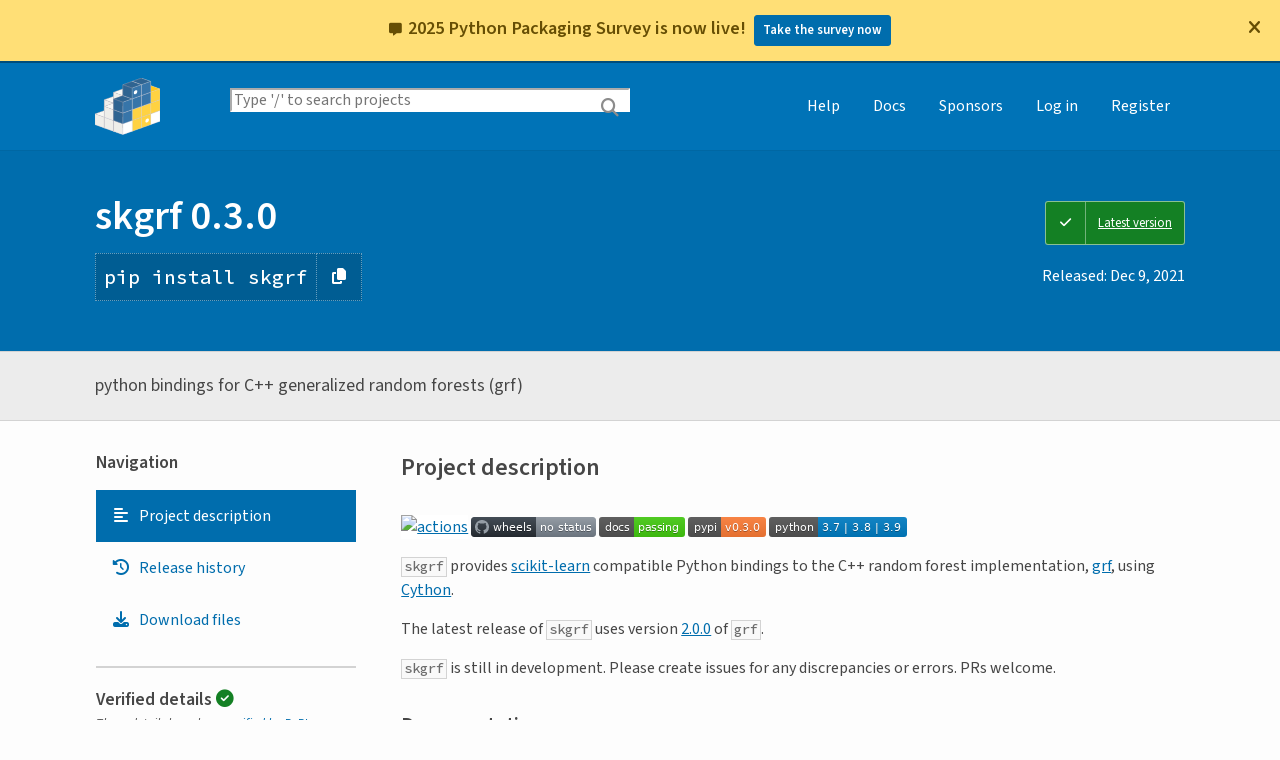

--- FILE ---
content_type: text/html; charset=UTF-8
request_url: https://pypi.org/project/skgrf/
body_size: 13466
content:
<!DOCTYPE html>
<html lang="en" dir="ltr">
  <head>
    <meta charset="utf-8">
    <meta http-equiv="X-UA-Compatible" content="IE=edge">
    <meta name="viewport" content="width=device-width, initial-scale=1">
    <meta name="defaultLanguage" content="en">
    <meta name="availableLanguages"
          content="en, es, fr, ja, pt_BR, uk, el, de, zh_Hans, zh_Hant, ru, he, eo, ko">
    <title>skgrf · PyPI</title>
    <meta name="description"
          content="python bindings for C++ generalized random forests (grf)">
    <link rel="stylesheet"
          href="/static/css/warehouse-ltr.6b6998f1.css">
    <link rel="stylesheet"
          href="/static/css/fontawesome.080e1050.css">
    <link rel="stylesheet"
          href="https://fonts.googleapis.com/css?family=Source+Sans+3:400,400italic,600,600italic,700,700italic%7CSource+Code+Pro:500">
    <noscript>
      <link rel="stylesheet"
            href="/static/css/noscript.0673c9ea.css">
    </noscript>
    <link rel="icon"
          href="/static/images/favicon.35549fe8.ico"
          type="image/x-icon">
    <link rel="alternate"
          type="application/rss+xml"
          title="RSS: 40 latest updates"
          href="/rss/updates.xml">
    <link rel="alternate"
          type="application/rss+xml"
          title="RSS: 40 newest packages"
          href="/rss/packages.xml">
<link rel="alternate"
        type="application/rss+xml"
        title="RSS: latest releases for skgrf"
        href="/rss/project/skgrf/releases.xml">      <link rel="canonical" href="https://pypi.org/project/skgrf/">
    <meta property="og:url"
          content="https://pypi.org/project/skgrf/">
    <meta property="og:site_name" content="PyPI">
    <meta property="og:type" content="website">
    <meta property="og:image"
          content="https://pypi.org/static/images/twitter.abaf4b19.webp">
    <meta property="og:title"
          content="skgrf">
    <meta property="og:description" content="python bindings for C++ generalized random forests (grf)">
    <link rel="search"
          type="application/opensearchdescription+xml"
          title="PyPI"
          href="/opensearch.xml">
    <script async src="/static/js/warehouse.72e1d149.js">
    </script>
  <script>
MathJax = {
  tex: {
    inlineMath: [['$', '$'], ['\\(', '\\)']]
  },
};
  </script>
  <script async
          src="https://cdn.jsdelivr.net/npm/mathjax@3.2.2/es5/tex-svg.js"
          integrity="sha256-1CldwzdEg2k1wTmf7s5RWVd7NMXI/7nxxjJM2C4DqII="
          crossorigin="anonymous"></script>
      <script defer
              data-domain="pypi.org"
              src="https://analytics.python.org/js/script.js"></script>
    <script defer
            src="https://www.fastly-insights.com/insights.js?k=6a52360a-f306-421e-8ed5-7417d0d4a4e9&dnt=true"></script>
    <script async
            src="https://media.ethicalads.io/media/client/v1.4.0/ethicalads.min.js"
            integrity="sha256-U3hKDidudIaxBDEzwGJApJgPEf2mWk6cfMWghrAa6i0= sha384-UcmsCqcNRSLW/dV3Lo1oCi2/VaurXbib6p4HyUEOeIa/4OpsrnucrugAefzVZJfI sha512-q4t1L4xEjGV2R4hzqCa41P8jrgFUS8xTb8rdNv4FGvw7FpydVj/kkxBJHOiaoxHa8olCcx1Slk9K+3sNbsM4ug=="
            crossorigin="anonymous"></script>
  </head>
  <body data-controller="viewport-toggle"
        data-allowed-domains="e5a64374492b7501c494c015f4cef12ebb3dda39a177c44b79dbebbd8761a593,49435a84517bb68bc99763efc5c950c49057d2320b23a8dd4caea0acd746d99b,d71b48333223099b604826213cff3f419e1aef4f56ba5013d740e313c83129f6,abaf1565e3ac5f99c7ca594f6700c89a482e8f34387c5464098b30aa72fc2650,926558db33465bb42752fd655b61f8a7335cd606c4ad55c0194254db87503dd1"
        data-request-nonce="C-EcejpwGse6zJ7AuY0VokFhT__v80Iim5WtkpxsPAU">
      <!-- Accessibility: this link should always be the first piece of content inside the body-->
      <a href="#content" class="skip-to-content">Skip to main content</a>
      <button type="button"
              class="button button--primary button--switch-to-mobile hidden"
              data-viewport-toggle-target="switchToMobile"
              data-action="viewport-toggle#switchToMobile">Switch to mobile version</button>
      <div id="sticky-notifications" class="stick-to-top js-stick-to-top">
        <!-- Add browser warning. Will show for ie9 and below -->
        <!--[if IE]>
      <div class="notification-bar notification-bar--warning" role="status">
        <span class="notification-bar__icon">
          <i class="fa fa-exclamation-triangle" aria-hidden="true"></i>
          <span class="sr-only">Warning</span>
        </span>
        <span class="notification-bar__message">You are using an unsupported browser, upgrade to a newer version.</span>
      </div>
      <![endif]-->
        <noscript>
          <div class="notification-bar notification-bar--warning" role="status">
            <span class="notification-bar__icon">
              <i class="fa fa-exclamation-triangle" aria-hidden="true"></i>
              <span class="sr-only">Warning</span>
            </span>
            <span class="notification-bar__message">Some features may not work without JavaScript. Please try enabling it if you encounter problems.</span>
          </div>
        </noscript>
<div data-html-include="/_includes/unauthed/notification-banners/"></div>    </div>
<div data-html-include="/_includes/unauthed/flash-messages/"></div><div data-html-include="/_includes/authed/session-notifications/"></div><header class="site-header ">
  <div class="site-container">
    <div class="split-layout">
        <div class="split-layout">
          <div>
            <a class="site-header__logo" href="/">
              <img alt="PyPI"
                   src="/static/images/logo-small.8998e9d1.svg">
            </a>
          </div>
          <form class="search-form search-form--primary"
                action="/search/"
                role="search">
            <label for="search" class="sr-only">Search PyPI</label>
            <input id="search"
                   class="search-form__search"
                   type="text"
                   name="q"
                   placeholder="Type '/' to search projects"
                   value=""
                   autocomplete="off"
                   autocapitalize="off"
                   spellcheck="false"
                   data-controller="search-focus"
                   data-action="keydown@window->search-focus#focusSearchField"
                   data-search-focus-target="searchField">
            <button type="submit" class="search-form__button">
              <i class="fa fa-search" aria-hidden="true"></i>
              <span class="sr-only">Search</span>
            </button>
          </form>
        </div>
<div data-html-include="/_includes/authed/current-user-indicator/">      <div id="user-indicator"
       class="horizontal-menu horizontal-menu--light horizontal-menu--tall">
    <nav class="horizontal-menu horizontal-menu--light horizontal-menu--tall hide-on-tablet"
         aria-label="Main navigation">
      <ul>
        <li class="horizontal-menu__item">
          <a href="/help/" class="horizontal-menu__link">Help</a>
        </li>
        <li class="horizontal-menu__item">
          <a href="https://docs.pypi.org/" class="horizontal-menu__link">Docs</a>
        </li>
        <li class="horizontal-menu__item">
          <a href="/sponsors/"
             class="horizontal-menu__link">Sponsors</a>
        </li>
        <li class="horizontal-menu__item">
          <a href="/account/login/?next=https%3A%2F%2Fpypi.org%2Fproject%2Fskgrf%2F"
             class="horizontal-menu__link">Log in</a>
        </li>
        <li class="horizontal-menu__item">
          <a href="/account/register/"
             class="horizontal-menu__link">Register</a>
        </li>
      </ul>
    </nav>
    <nav class="dropdown dropdown--on-menu hidden show-on-tablet"
         aria-label="Main navigation">
      <button type="button"
              class="horizontal-menu__link dropdown__trigger"
              aria-haspopup="true"
              aria-expanded="false"
              aria-label="View menu">
Menu        <span class="dropdown__trigger-caret">
          <i class="fa fa-caret-down" aria-hidden="true"></i>
        </span>
      </button>
      <ul class="dropdown__content"
          aria-hidden="true"
          aria-label="Main menu">
        <li>
          <a class="dropdown__link" href="/help/">Help</a>
        </li>
        <li>
          <a class="dropdown__link" href="https://docs.pypi.org/">Docs</a>
        </li>
        <li>
          <a class="dropdown__link" href="/sponsors/">Sponsors</a>
        </li>
        <li>
          <a class="dropdown__link"
             href="/account/login/">Log in</a>
        </li>
        <li>
          <a class="dropdown__link"
             href="/account/register/">Register</a>
        </li>
      </ul>
    </nav>
  </div>
</div>  </div>
</div>
</header>
  <div class="mobile-search">
    <form class="search-form search-form--fullwidth"
          action="/search/"
          role="search">
      <label for="mobile-search" class="sr-only">Search PyPI</label>
      <input id="mobile-search"
             class="search-form__search"
             type="text"
             name="q"
             placeholder="Search projects"
             value=""
             autocomplete="off"
             autocapitalize="off"
             spellcheck="false">
      
      <button type="submit" class="search-form__button">
        <i class="fa fa-search" aria-hidden="true"></i>
        <span class="sr-only">Search</span>
      </button>
    </form>
  </div>
<main id="content">
  <div class="banner">
    <div class="package-header">
      <div class="package-header__left">
        <h1 class="package-header__name">skgrf 0.3.0</h1>
          <div data-controller="clipboard">
            <p class="package-header__pip-instructions">
              <span id="pip-command" data-clipboard-target="source">pip install skgrf</span>
              <button type="button"
                      class="copy-tooltip copy-tooltip-s"
                      data-action="clipboard#copy"
                      data-clipboard-target="tooltip"
                      data-clipboard-tooltip-value="Copy to clipboard">
                <i class="fa fa-copy" aria-hidden="true"></i>
                <span class="sr-only">Copy PIP instructions</span>
              </button>
            </p>
          </div>
      </div>
      <div class="package-header__right">
            <a class="status-badge status-badge--good"
               href="/project/skgrf/">
              <span>Latest version</span>
            </a>
        <p class="package-header__date">
Released: <time datetime="2021-12-09T05:55:29+0000"
        data-controller="localized-time"
        data-localized-time-relative="true"
        data-localized-time-show-time="false">
    Dec 9, 2021
  </time>        </p>
      </div>
    </div>
  </div>
  <div class="horizontal-section horizontal-section--grey horizontal-section--thin">
    <div class="site-container">
<div data-html-include="/_includes/authed/administer-project-include/skgrf"></div>    <div class="split-layout split-layout--middle package-description">
        <p class="package-description__summary">python bindings for C++ generalized random forests (grf)</p>
<div data-html-include="/_includes/authed/edit-project-button/skgrf"></div>  </div>
</div>
</div>
<div data-controller="project-tabs">
  <div class="tabs-container">
    <div class="vertical-tabs">
      <div class="vertical-tabs__tabs">
        <div class="sidebar-section">
          <h3 class="sidebar-section__title">Navigation</h3>
          <nav aria-label="Navigation for skgrf">
            <ul class="vertical-tabs__list" role="tablist">
              <li role="tab">
                <a id="description-tab"
                   href="#description"
                   data-project-tabs-target="tab"
                   data-action="project-tabs#onTabClick"
                   class="vertical-tabs__tab vertical-tabs__tab--with-icon vertical-tabs__tab--is-active"
                   aria-selected="true"
                   aria-label="Project description. Focus will be moved to the description.">
                  <i class="fa fa-align-left" aria-hidden="true"></i>
Project description                </a>
              </li>
              <li role="tab">
                <a id="history-tab"
                   href="#history"
                   data-project-tabs-target="tab"
                   data-action="project-tabs#onTabClick"
                   class="vertical-tabs__tab vertical-tabs__tab--with-icon"
                   aria-label="Release history. Focus will be moved to the history panel.">
                  <i class="fa fa-history" aria-hidden="true"></i>
Release history                </a>
              </li>
                <li role="tab">
                  <a id="files-tab"
                     href="#files"
                     data-project-tabs-target="tab"
                     data-action="project-tabs#onTabClick"
                     class="vertical-tabs__tab vertical-tabs__tab--with-icon"
                     aria-label="Download files. Focus will be moved to the project files.">
                    <i class="fa fa-download" aria-hidden="true"></i>
Download files                  </a>
                </li>
            </ul>
          </nav>
        </div>
<div class="sidebar-section verified">
  <h3 class="sidebar-section__title">
Verified details    <i class="fa fa-circle-check check"
       title="Verified by PyPI on 2021-12-09"></i>
  </h3>
  <small><i>These details have been <a href="https://docs.pypi.org/project_metadata/#verified-details">verified by PyPI</a></i></small>
    <h6>Maintainers</h6>
      <span class="sidebar-section__maintainer">
        <a href="/user/crflynn/"
           aria-label="">
          <span class="sidebar-section__user-gravatar">
            <img src="https://pypi-camo.freetls.fastly.net/a8bab64b03d9002238468db644304824c95ee4ce/68747470733a2f2f7365637572652e67726176617461722e636f6d2f6176617461722f39393834336635333237623236613063316330643963353030303738326461353f73697a653d3530"
                 height="50"
                 width="50"
                 alt="Avatar for crflynn from gravatar.com"
                 title="Avatar for crflynn from gravatar.com">
          </span>
          <span class="sidebar-section__user-gravatar-text">crflynn</span>
        </a>
      </span>
</div>
<div class="sidebar-section unverified">
  <h3 class="sidebar-section__title">Unverified details</h3>
  <small><i>These details have <b>not</b> been verified by PyPI</i></small>
    <h6>Project links</h6>
    <ul class="vertical-tabs__list">
          <li>
            <a class="vertical-tabs__tab vertical-tabs__tab--with-icon vertical-tabs__tab--condensed"
               href="https://github.com/crflynn/skgrf"
               rel="nofollow">  <i class="fas fa-home" aria-hidden="true"></i>Homepage</a>
          </li>
          <li>
            <a class="vertical-tabs__tab vertical-tabs__tab--with-icon vertical-tabs__tab--condensed"
               href="https://github.com/crflynn/skgrf"
               rel="nofollow">  <i class="fas fa-book" aria-hidden="true"></i>Documentation</a>
          </li>
          <li>
            <a class="vertical-tabs__tab vertical-tabs__tab--with-icon vertical-tabs__tab--condensed"
               href="https://github.com/crflynn/skgrf"
               rel="nofollow">  <i class="fab fa-github" aria-hidden="true"></i>Repository</a>
          </li>
    </ul>
    <div class="sidebar-section unverified">
      <h6>Meta</h6>
      <ul>
          <li>
            <span>
              <strong>License:</strong> GNU General Public License v3 (GPLv3), GNU General Public License v3 or later (GPLv3+) (GPL-3.0-or-later)
            </span>
          </li>
          <li>
            <span>
              <strong>Author:</strong> <a href="mailto:crf204@gmail.com">flynn</a>
            </span>
          </li>
          <li class="tags">
            <span>
              <i class="fa fa-tags" aria-hidden="true"></i>
              <span class="sr-only">Tags</span>
                <span class="package-keyword">
                  generalized
,                </span>
                <span class="package-keyword">
                  random
,                </span>
                <span class="package-keyword">
                  forest
,                </span>
                <span class="package-keyword">
                  machine
,                </span>
                <span class="package-keyword">
                  learning
                </span>
            </span>
          </li>
          <li>
            <span>
              <strong>Requires:</strong> Python &gt;=3.7, &lt;4.0
            </span>
          </li>
      </ul>
    </div>
    <div class="sidebar-section unverified">
      <h6 class="sidebar-section__title">Classifiers</h6>
      <ul class="sidebar-section__classifiers">
          <li>
            <strong>Development Status</strong>
            <ul>
                <li>
                  <a href="/search/?c=Development+Status+%3A%3A+4+-+Beta">
                    4 - Beta
                  </a>
                </li>
            </ul>
          </li>
          <li>
            <strong>Intended Audience</strong>
            <ul>
                <li>
                  <a href="/search/?c=Intended+Audience+%3A%3A+Science%2FResearch">
                    Science/Research
                  </a>
                </li>
            </ul>
          </li>
          <li>
            <strong>License</strong>
            <ul>
                <li>
                  <a href="/search/?c=License+%3A%3A+OSI+Approved+%3A%3A+GNU+General+Public+License+v3+%28GPLv3%29">
                    OSI Approved :: GNU General Public License v3 (GPLv3)
                  </a>
                </li>
                <li>
                  <a href="/search/?c=License+%3A%3A+OSI+Approved+%3A%3A+GNU+General+Public+License+v3+or+later+%28GPLv3%2B%29">
                    OSI Approved :: GNU General Public License v3 or later (GPLv3+)
                  </a>
                </li>
            </ul>
          </li>
          <li>
            <strong>Programming Language</strong>
            <ul>
                <li>
                  <a href="/search/?c=Programming+Language+%3A%3A+C%2B%2B">
                    C++
                  </a>
                </li>
                <li>
                  <a href="/search/?c=Programming+Language+%3A%3A+Python">
                    Python
                  </a>
                </li>
                <li>
                  <a href="/search/?c=Programming+Language+%3A%3A+Python+%3A%3A+3">
                    Python :: 3
                  </a>
                </li>
                <li>
                  <a href="/search/?c=Programming+Language+%3A%3A+Python+%3A%3A+3.7">
                    Python :: 3.7
                  </a>
                </li>
                <li>
                  <a href="/search/?c=Programming+Language+%3A%3A+Python+%3A%3A+3.8">
                    Python :: 3.8
                  </a>
                </li>
                <li>
                  <a href="/search/?c=Programming+Language+%3A%3A+Python+%3A%3A+3.9">
                    Python :: 3.9
                  </a>
                </li>
            </ul>
          </li>
          <li>
            <strong>Topic</strong>
            <ul>
                <li>
                  <a href="/search/?c=Topic+%3A%3A+Scientific%2FEngineering">
                    Scientific/Engineering
                  </a>
                </li>
            </ul>
          </li>
      </ul>
    </div>
</div>  <div class="sidebar-section"
       data-ea-publisher="psf"
       data-ea-type="psf"
       data-ea-keywords="pypi-sidebar"></div>
        <div class="sidebar-section">
          <a class="button button--full-width button--warning"
             href="https://pypi.org/project/skgrf/submit-malware-report/"
             role="button">Report project as malware</a>
        </div>
      </div>
      <div class="vertical-tabs__panel">
        <!-- mobile menu -->
        <nav aria-label="Navigation for skgrf">
          <ul class="vertical-tabs__list" role="tablist">
            <li role="tab">
              <a id="mobile-description-tab"
                 href="#description"
                 data-project-tabs-target="mobileTab"
                 data-action="project-tabs#onTabClick"
                 class="vertical-tabs__tab vertical-tabs__tab--with-icon vertical-tabs__tab--mobile vertical-tabs__tab--no-top-border vertical-tabs__tab--is-active"
                 aria-selected="true"
                 aria-label="Project description. Focus will be moved to the description.">
                <i class="fa fa-align-left" aria-hidden="true"></i>
Project description              </a>
            </li>
            <li role="tab">
              <a id="mobile-data-tab"
                 href="#data"
                 data-project-tabs-target="mobileTab"
                 data-action="project-tabs#onTabClick"
                 class="vertical-tabs__tab vertical-tabs__tab--with-icon vertical-tabs__tab--mobile"
                 aria-label="Project details. Focus will be moved to the project details.">
                <i class="fa fa-info-circle" aria-hidden="true"></i>
Project details              </a>
            </li>
            <li role="tab">
              <a id="mobile-history-tab"
                 href="#history"
                 data-project-tabs-target="mobileTab"
                 data-action="project-tabs#onTabClick"
                 class="vertical-tabs__tab vertical-tabs__tab--with-icon vertical-tabs__tab--mobile"
                 aria-label="Release history. Focus will be moved to the history panel.">
                <i class="fa fa-history" aria-hidden="true"></i>
Release history              </a>
            </li>
              <li role="tab">
                <a id="mobile-files-tab"
                   href="#files"
                   data-project-tabs-target="mobileTab"
                   data-action="project-tabs#onTabClick"
                   class="vertical-tabs__tab vertical-tabs__tab--with-icon vertical-tabs__tab--mobile"
                   aria-label="Download files. Focus will be moved to the project files.">
                  <i class="fa fa-download" aria-hidden="true"></i>
Download files                </a>
              </li>
          </ul>
        </nav>
        <div id="description"
             data-project-tabs-target="content"
             class="vertical-tabs__content"
             role="tabpanel"
             aria-labelledby="description-tab mobile-description-tab"
             tabindex="-1">
    <h2 class="page-title">Project description</h2>
      <div class="project-description"><p><a href="https://github.com/crflynn/skgrf/actions" rel=nofollow><img alt=actions src="https://pypi-camo.freetls.fastly.net/8bfe8e08f3b08dffc0297a7547214f903181579a/68747470733a2f2f6769746875622e636f6d2f6372666c796e6e2f736b6772662f776f726b666c6f77732f6275696c642f62616467652e737667"></a> <a href="https://github.com/crflynn/skgrf-wheels/actions" rel=nofollow><img alt=wheels src="https://pypi-camo.freetls.fastly.net/6a5826d3c22bd9fb592c863b4996df05b0e3d3e1/68747470733a2f2f6769746875622e636f6d2f6372666c796e6e2f736b6772662d776865656c732f776f726b666c6f77732f776865656c732f62616467652e737667"></a> <a href="http://skgrf.readthedocs.io/en/latest/" rel=nofollow><img alt=rtd src="https://pypi-camo.freetls.fastly.net/7a3d006e010aa8722cfdc14b4d61be0d9c69782f/68747470733a2f2f696d672e736869656c64732e696f2f72656164746865646f63732f736b6772662e737667"></a> <a href="https://pypi.python.org/pypi/skgrf" rel=nofollow><img alt=pypi src="https://pypi-camo.freetls.fastly.net/3ce6333afbbcb2ef04e46018ff70dcc69a68b270/68747470733a2f2f696d672e736869656c64732e696f2f707970692f762f736b6772662e737667"></a> <a href="https://pypi.python.org/pypi/skgrf" rel=nofollow><img alt=pyversions src="https://pypi-camo.freetls.fastly.net/9a9e9d78efd77f53ee7089d77c9a178d8d45afbc/68747470733a2f2f696d672e736869656c64732e696f2f707970692f707976657273696f6e732f736b6772662e737667"></a></p>
<p><span class="docutils literal">skgrf</span> provides <a href="https://scikit-learn.org/stable/index.html" rel=nofollow>scikit-learn</a> compatible Python bindings to the C++ random forest implementation, <a href="https://github.com/grf-labs/grf" rel=nofollow>grf</a>, using <a href="https://cython.readthedocs.io/en/latest/" rel=nofollow>Cython</a>.</p>
<p>The latest release of <span class="docutils literal">skgrf</span> uses version <a href="https://github.com/grf-labs/grf/releases/tag/v2.0.0" rel=nofollow>2.0.0</a> of <span class="docutils literal">grf</span>.</p>
<p><span class="docutils literal">skgrf</span> is still in development. Please create issues for any discrepancies or errors. PRs welcome.</p>
<section id=documentation>
<h2>Documentation</h2>
<ul class=simple>
<li><p><a href="https://skgrf.readthedocs.io/en/stable/" rel=nofollow>stable</a></li>
<li><p><a href="https://skgrf.readthedocs.io/en/latest/" rel=nofollow>latest</a></li>
</ul>
</section>
<section id=installation>
<h2>Installation</h2>
<p><span class="docutils literal">skgrf</span> is available on <a href="https://pypi.org/project/skgrf" rel=nofollow>pypi</a> and can be installed via pip:</p>
<pre><code>pip<span class=w> </span>install<span class=w> </span>skgrf</code></pre>
</section>
<section id=estimators>
<h2>Estimators</h2>
<ul class=simple>
<li><p>GRFForestCausalRegressor</li>
<li><p>GRFForestInstrumentalRegressor</li>
<li><p>GRFForestLocalLinearRegressor</li>
<li><p>GRFForestQuantileRegressor</li>
<li><p>GRFForestRegressor</li>
<li><p>GRFBoostedForestRegressor</li>
<li><p>GRFForestSurvival</li>
</ul>
</section>
<section id=usage>
<h2>Usage</h2>
<section id=grfforestregressor>
<h3>GRFForestRegressor</h3>
<p>The <span class="docutils literal">GRFForestRegressor</span> predictor uses <span class="docutils literal">grf</span>’s RegressionPredictionStrategy class.</p>
<pre><code><span class=kn>from</span> <span class=nn>sklearn.datasets</span> <span class=kn>import</span> <span class=n>load_boston</span><span class=w>
</span><span class=kn>from</span> <span class=nn>sklearn.model_selection</span> <span class=kn>import</span> <span class=n>train_test_split</span><span class=w>
</span><span class=kn>from</span> <span class=nn>skgrf.ensemble</span> <span class=kn>import</span> <span class=n>GRFForestRegressor</span><span class=w>

</span><span class=n>X</span><span class=p>,</span> <span class=n>y</span> <span class=o>=</span> <span class=n>load_boston</span><span class=p>(</span><span class=n>return_X_y</span><span class=o>=</span><span class=kc>True</span><span class=p>)</span><span class=w>
</span><span class=n>X_train</span><span class=p>,</span> <span class=n>X_test</span><span class=p>,</span> <span class=n>y_train</span><span class=p>,</span> <span class=n>y_test</span> <span class=o>=</span> <span class=n>train_test_split</span><span class=p>(</span><span class=n>X</span><span class=p>,</span> <span class=n>y</span><span class=p>)</span><span class=w>

</span><span class=n>forest</span> <span class=o>=</span> <span class=n>GRFForestRegressor</span><span class=p>()</span><span class=w>
</span><span class=n>forest</span><span class=o>.</span><span class=n>fit</span><span class=p>(</span><span class=n>X_train</span><span class=p>,</span> <span class=n>y_train</span><span class=p>)</span><span class=w>

</span><span class=n>predictions</span> <span class=o>=</span> <span class=n>forest</span><span class=o>.</span><span class=n>predict</span><span class=p>(</span><span class=n>X_test</span><span class=p>)</span><span class=w>
</span><span class=nb>print</span><span class=p>(</span><span class=n>predictions</span><span class=p>)</span><span class=w>
</span><span class=c1># [31.81349144 32.2734354  16.51560285 11.90284392 39.69744341 21.30367911</span><span class=w>
</span><span class=c1>#  19.52732937 15.82126562 26.49528961 11.27220097 16.02447197 20.01224404</span><span class=w>
</span><span class=c1>#  ...</span><span class=w>
</span><span class=c1>#  20.70674263 17.09041289 12.89671205 20.79787926 21.18317924 25.45553279</span><span class=w>
</span><span class=c1>#  20.82455595]</span></code></pre>
</section>
<section id=grfforestquantileregressor>
<h3>GRFForestQuantileRegressor</h3>
<p>The <span class="docutils literal">GRFForestQuantileRegressor</span> predictor uses <span class="docutils literal">grf</span>’s QuantilePredictionStrategy class.</p>
<pre><code><span class=kn>from</span> <span class=nn>sklearn.datasets</span> <span class=kn>import</span> <span class=n>load_boston</span><span class=w>
</span><span class=kn>from</span> <span class=nn>sklearn.model_selection</span> <span class=kn>import</span> <span class=n>train_test_split</span><span class=w>
</span><span class=kn>from</span> <span class=nn>skgrf.ensemble</span> <span class=kn>import</span> <span class=n>GRFForestQuantileRegressor</span><span class=w>

</span><span class=n>X</span><span class=p>,</span> <span class=n>y</span> <span class=o>=</span> <span class=n>load_boston</span><span class=p>(</span><span class=n>return_X_y</span><span class=o>=</span><span class=kc>True</span><span class=p>)</span><span class=w>
</span><span class=n>X_train</span><span class=p>,</span> <span class=n>X_test</span><span class=p>,</span> <span class=n>y_train</span><span class=p>,</span> <span class=n>y_test</span> <span class=o>=</span> <span class=n>train_test_split</span><span class=p>(</span><span class=n>X</span><span class=p>,</span> <span class=n>y</span><span class=p>)</span><span class=w>

</span><span class=n>forest</span> <span class=o>=</span> <span class=n>GRFForestQuantileRegressor</span><span class=p>(</span><span class=n>quantiles</span><span class=o>=</span><span class=p>[</span><span class=mf>0.1</span><span class=p>,</span> <span class=mf>0.9</span><span class=p>])</span><span class=w>
</span><span class=n>forest</span><span class=o>.</span><span class=n>fit</span><span class=p>(</span><span class=n>X_train</span><span class=p>,</span> <span class=n>y_train</span><span class=p>)</span><span class=w>

</span><span class=n>predictions</span> <span class=o>=</span> <span class=n>forest</span><span class=o>.</span><span class=n>predict</span><span class=p>(</span><span class=n>X_test</span><span class=p>)</span><span class=w>
</span><span class=nb>print</span><span class=p>(</span><span class=n>predictions</span><span class=p>)</span><span class=w>
</span><span class=c1># [[21.9 50. ]</span><span class=w>
</span><span class=c1># [ 8.5 24.5]</span><span class=w>
</span><span class=c1># ...</span><span class=w>
</span><span class=c1># [ 8.4 18.6]</span><span class=w>
</span><span class=c1># [ 8.1 20. ]]</span></code></pre>
</section>
</section>
<section id=license>
<h2>License</h2>
<p><span class="docutils literal">skgrf</span> is licensed under <a href="https://github.com/crflynn/skgrf/blob/main/LICENSE.txt" rel=nofollow>GPLv3</a>.</p>
</section>
<section id=development>
<h2>Development</h2>
<p>To develop locally, it is recommended to have <span class="docutils literal">asdf</span>, <span class="docutils literal">make</span> and a C++ compiler already installed. After cloning, run <span class="docutils literal">make setup</span>. This will setup the grf submodule, install python and poetry from <span class="docutils literal"><span class=pre>.tool-versions</span></span>, install dependencies using poetry, copy the grf source code into skgrf, and then build and install skgrf in the local virtualenv.</p>
<p>To format code, run <span class="docutils literal">make fmt</span>. This will run isort and black against the .py files.</p>
<p>To run tests and inspect coverage, run <span class="docutils literal">make test</span> or <span class="docutils literal">make xtest</span> for testing in parallel.</p>
<p>To rebuild in place after making changes, run <span class="docutils literal">make build</span>.</p>
<p>To create python package artifacts, run <span class="docutils literal">make dist</span>.</p>
<p>To build and view documentation, run <span class="docutils literal">make docs</span>.</p>
</section>
</div>
  </div>
  <div id="data"
       data-project-tabs-target="content"
       class="vertical-tabs__content"
       role="tabpanel"
       aria-labelledby="mobile-data-tab"
       tabindex="-1">
    <h2 class="page-title">Project details</h2>
<div class="sidebar-section verified">
  <h3 class="sidebar-section__title">
Verified details    <i class="fa fa-circle-check check"
       title="Verified by PyPI on 2021-12-09"></i>
  </h3>
  <small><i>These details have been <a href="https://docs.pypi.org/project_metadata/#verified-details">verified by PyPI</a></i></small>
    <h6>Maintainers</h6>
      <span class="sidebar-section__maintainer">
        <a href="/user/crflynn/"
           aria-label="">
          <span class="sidebar-section__user-gravatar">
            <img src="https://pypi-camo.freetls.fastly.net/a8bab64b03d9002238468db644304824c95ee4ce/68747470733a2f2f7365637572652e67726176617461722e636f6d2f6176617461722f39393834336635333237623236613063316330643963353030303738326461353f73697a653d3530"
                 height="50"
                 width="50"
                 alt="Avatar for crflynn from gravatar.com"
                 title="Avatar for crflynn from gravatar.com">
          </span>
          <span class="sidebar-section__user-gravatar-text">crflynn</span>
        </a>
      </span>
</div>
<div class="sidebar-section unverified">
  <h3 class="sidebar-section__title">Unverified details</h3>
  <small><i>These details have <b>not</b> been verified by PyPI</i></small>
    <h6>Project links</h6>
    <ul class="vertical-tabs__list">
          <li>
            <a class="vertical-tabs__tab vertical-tabs__tab--with-icon vertical-tabs__tab--condensed"
               href="https://github.com/crflynn/skgrf"
               rel="nofollow">  <i class="fas fa-home" aria-hidden="true"></i>Homepage</a>
          </li>
          <li>
            <a class="vertical-tabs__tab vertical-tabs__tab--with-icon vertical-tabs__tab--condensed"
               href="https://github.com/crflynn/skgrf"
               rel="nofollow">  <i class="fas fa-book" aria-hidden="true"></i>Documentation</a>
          </li>
          <li>
            <a class="vertical-tabs__tab vertical-tabs__tab--with-icon vertical-tabs__tab--condensed"
               href="https://github.com/crflynn/skgrf"
               rel="nofollow">  <i class="fab fa-github" aria-hidden="true"></i>Repository</a>
          </li>
    </ul>
    <div class="sidebar-section unverified">
      <h6>Meta</h6>
      <ul>
          <li>
            <span>
              <strong>License:</strong> GNU General Public License v3 (GPLv3), GNU General Public License v3 or later (GPLv3+) (GPL-3.0-or-later)
            </span>
          </li>
          <li>
            <span>
              <strong>Author:</strong> <a href="mailto:crf204@gmail.com">flynn</a>
            </span>
          </li>
          <li class="tags">
            <span>
              <i class="fa fa-tags" aria-hidden="true"></i>
              <span class="sr-only">Tags</span>
                <span class="package-keyword">
                  generalized
,                </span>
                <span class="package-keyword">
                  random
,                </span>
                <span class="package-keyword">
                  forest
,                </span>
                <span class="package-keyword">
                  machine
,                </span>
                <span class="package-keyword">
                  learning
                </span>
            </span>
          </li>
          <li>
            <span>
              <strong>Requires:</strong> Python &gt;=3.7, &lt;4.0
            </span>
          </li>
      </ul>
    </div>
    <div class="sidebar-section unverified">
      <h6 class="sidebar-section__title">Classifiers</h6>
      <ul class="sidebar-section__classifiers">
          <li>
            <strong>Development Status</strong>
            <ul>
                <li>
                  <a href="/search/?c=Development+Status+%3A%3A+4+-+Beta">
                    4 - Beta
                  </a>
                </li>
            </ul>
          </li>
          <li>
            <strong>Intended Audience</strong>
            <ul>
                <li>
                  <a href="/search/?c=Intended+Audience+%3A%3A+Science%2FResearch">
                    Science/Research
                  </a>
                </li>
            </ul>
          </li>
          <li>
            <strong>License</strong>
            <ul>
                <li>
                  <a href="/search/?c=License+%3A%3A+OSI+Approved+%3A%3A+GNU+General+Public+License+v3+%28GPLv3%29">
                    OSI Approved :: GNU General Public License v3 (GPLv3)
                  </a>
                </li>
                <li>
                  <a href="/search/?c=License+%3A%3A+OSI+Approved+%3A%3A+GNU+General+Public+License+v3+or+later+%28GPLv3%2B%29">
                    OSI Approved :: GNU General Public License v3 or later (GPLv3+)
                  </a>
                </li>
            </ul>
          </li>
          <li>
            <strong>Programming Language</strong>
            <ul>
                <li>
                  <a href="/search/?c=Programming+Language+%3A%3A+C%2B%2B">
                    C++
                  </a>
                </li>
                <li>
                  <a href="/search/?c=Programming+Language+%3A%3A+Python">
                    Python
                  </a>
                </li>
                <li>
                  <a href="/search/?c=Programming+Language+%3A%3A+Python+%3A%3A+3">
                    Python :: 3
                  </a>
                </li>
                <li>
                  <a href="/search/?c=Programming+Language+%3A%3A+Python+%3A%3A+3.7">
                    Python :: 3.7
                  </a>
                </li>
                <li>
                  <a href="/search/?c=Programming+Language+%3A%3A+Python+%3A%3A+3.8">
                    Python :: 3.8
                  </a>
                </li>
                <li>
                  <a href="/search/?c=Programming+Language+%3A%3A+Python+%3A%3A+3.9">
                    Python :: 3.9
                  </a>
                </li>
            </ul>
          </li>
          <li>
            <strong>Topic</strong>
            <ul>
                <li>
                  <a href="/search/?c=Topic+%3A%3A+Scientific%2FEngineering">
                    Scientific/Engineering
                  </a>
                </li>
            </ul>
          </li>
      </ul>
    </div>
</div>    <br>
  </div>
  <div id="history"
       data-project-tabs-target="content"
       class="vertical-tabs__content"
       role="tabpanel"
       aria-labelledby="history-tab mobile-history-tab"
       tabindex="-1">
    <h2 class="page-title split-layout">
      <span>Release history</span>
      <span class="reset-text margin-top">
        <a href="/help/#project-release-notifications">Release notifications</a> |
        <a href="/rss/project/skgrf/releases.xml">RSS feed <i class="fa fa-rss" aria-hidden="true"></i></a>
      </span>
    </h2>
    <div class="release-timeline">
        <div class="release release--latest release--current">
          <div class="release__meta">
              <span class="badge">This version</span>
          </div>
          <div class="release__graphic">
<div class="release__line"></div>              <img class="release__node" alt="" src="https://pypi.org/static/images/blue-cube.572a5bfb.svg">
          </div>
          <a class="card release__card"
             href="/project/skgrf/0.3.0/">
            <p class="release__version">
              0.3.0
            </p>
            <p class="release__version-date"><time datetime="2021-12-09T05:55:29+0000"
        data-controller="localized-time"
        data-localized-time-relative="true"
        data-localized-time-show-time="false">
    Dec 9, 2021
  </time></p>
          </a>
        </div>
        <div class="release">
          <div class="release__meta">
          </div>
          <div class="release__graphic">
<div class="release__line"></div>              <img class="release__node" alt="" src="https://pypi.org/static/images/white-cube.2351a86c.svg">
          </div>
          <a class="card release__card"
             href="/project/skgrf/0.2.1/">
            <p class="release__version">
              0.2.1
            </p>
            <p class="release__version-date"><time datetime="2021-09-03T22:41:53+0000"
        data-controller="localized-time"
        data-localized-time-relative="true"
        data-localized-time-show-time="false">
    Sep 3, 2021
  </time></p>
          </a>
        </div>
        <div class="release">
          <div class="release__meta">
          </div>
          <div class="release__graphic">
<div class="release__line"></div>              <img class="release__node" alt="" src="https://pypi.org/static/images/white-cube.2351a86c.svg">
          </div>
          <a class="card release__card"
             href="/project/skgrf/0.2.0/">
            <p class="release__version">
              0.2.0
            </p>
            <p class="release__version-date"><time datetime="2021-08-24T02:19:20+0000"
        data-controller="localized-time"
        data-localized-time-relative="true"
        data-localized-time-show-time="false">
    Aug 24, 2021
  </time></p>
          </a>
        </div>
        <div class="release">
          <div class="release__meta">
          </div>
          <div class="release__graphic">
<div class="release__line"></div>              <img class="release__node" alt="" src="https://pypi.org/static/images/white-cube.2351a86c.svg">
          </div>
          <a class="card release__card"
             href="/project/skgrf/0.1.1/">
            <p class="release__version">
              0.1.1
            </p>
            <p class="release__version-date"><time datetime="2021-07-23T01:36:08+0000"
        data-controller="localized-time"
        data-localized-time-relative="true"
        data-localized-time-show-time="false">
    Jul 23, 2021
  </time></p>
          </a>
        </div>
        <div class="release">
          <div class="release__meta">
          </div>
          <div class="release__graphic">
<div class="release__line"></div>              <img class="release__node" alt="" src="https://pypi.org/static/images/white-cube.2351a86c.svg">
          </div>
          <a class="card release__card"
             href="/project/skgrf/0.1.0/">
            <p class="release__version">
              0.1.0
            </p>
            <p class="release__version-date"><time datetime="2021-07-11T15:37:36+0000"
        data-controller="localized-time"
        data-localized-time-relative="true"
        data-localized-time-show-time="false">
    Jul 11, 2021
  </time></p>
          </a>
        </div>
        <div class="release">
          <div class="release__meta">
          </div>
          <div class="release__graphic">
<div class="release__line"></div>              <img class="release__node" alt="" src="https://pypi.org/static/images/white-cube.2351a86c.svg">
          </div>
          <a class="card release__card"
             href="/project/skgrf/0.0.1/">
            <p class="release__version">
              0.0.1
            </p>
            <p class="release__version-date"><time datetime="2021-04-11T23:35:44+0000"
        data-controller="localized-time"
        data-localized-time-relative="true"
        data-localized-time-show-time="false">
    Apr 11, 2021
  </time></p>
          </a>
        </div>
        <div class="release release--oldest">
          <div class="release__meta">
          </div>
          <div class="release__graphic">
<div class="release__line"></div>              <img class="release__node" alt="" src="https://pypi.org/static/images/white-cube.2351a86c.svg">
          </div>
          <a class="card release__card"
             href="/project/skgrf/0.0.0/">
            <p class="release__version">
              0.0.0
            </p>
            <p class="release__version-date"><time datetime="2021-02-24T03:29:10+0000"
        data-controller="localized-time"
        data-localized-time-relative="true"
        data-localized-time-show-time="false">
    Feb 24, 2021
  </time></p>
          </a>
        </div>
    </div>
  </div>
    <div id="files"
         data-project-tabs-target="content"
         class="vertical-tabs__content"
         role="tabpanel"
         aria-labelledby="files-tab mobile-files-tab"
         tabindex="-1"
         data-controller="filter-list">
      <h2 class="page-title">Download files</h2>
      <p>
Download the file for your platform. If you're not sure which to choose, learn more about <a href="https://packaging.python.org/tutorials/installing-packages/" title="External link" target="_blank" rel="noopener">installing packages</a>.      </p>
      <h3>
Source Distribution    </h3>
          <div class="file"
>
      <div class="file__graphic">
        <i class="far fa-file" aria-hidden="true"></i>
      </div>
      <div class="card file__card">
        <a href="https://files.pythonhosted.org/packages/3d/e6/e4df6cf0eaa5e5659d9c4024dec84d769b375c2c264b2870856d1d72ddbf/skgrf-0.3.0.tar.gz">skgrf-0.3.0.tar.gz</a>
        (1.8 MB
        <a href="#skgrf-0.3.0.tar.gz"
           data-project-tabs-target="tab"
           data-action="project-tabs#onTabClick">view details</a>)
        <p class="file__meta">
          Uploaded <time datetime="2021-12-09T05:58:23+0000"
        data-controller="localized-time"
        data-localized-time-relative="true"
        data-localized-time-show-time="false">
    Dec 9, 2021
  </time>
<code>Source</code>        </p>
      </div>
    </div>

      <h3>
Built Distributions    </h3>
    <p class="hidden initial-toggle-visibility">
Filter files by name, interpreter, ABI, and platform.    </p>
    <p>
If you're not sure about the file name format, learn more about <a href="https://packaging.python.org/en/latest/specifications/binary-distribution-format/" title="External link" target="_blank" rel="noopener">wheel file names</a>.    </p>
    <noscript>
      <p class="initial-toggle-visibility">
The dropdown lists show the available interpreters, ABIs, and platforms.      </p>
      <p class="initial-toggle-visibility">
Enable javascript to be able to filter the list of wheel files.      </p>
    </noscript>
    <p class="hidden initial-toggle-visibility" data-controller="clipboard">
Copy a direct link to the current filters      <a class="hidden"
         href="https://pypi.org/project/skgrf/#files"
         data-clipboard-target="source"
         data-filter-list-target="url"></a>
      <button type="button"
              class="button button--small copy-tooltip copy-tooltip-w"
              data-action="clipboard#copy"
              data-clipboard-target="tooltip"
              data-clipboard-tooltip-value="Copy to clipboard">
Copy      </button>
    </p>
    <p class="hidden initial-toggle-visibility">
      <span data-filter-list-target="summary"></span>
    </p>
    <div>
      <div class="form-group hidden initial-toggle-visibility">
        <label class="form-group__label sr-only" for="bdist-filenames-filter">File name</label>
        <input class="form-group__field"
               type="text"
               id="bdist-filenames-filter"
               name="bdist-filenames-filter"
               placeholder="File name"
               autocapitalize="none"
               autocomplete=""
               spellcheck="false"
               data-action="filter-list#filter"
               data-filter-list-target="filter"
               data-filtered-source="filename">
      </div>
      <div class="col-grid">
        <div class="form-group col-third">  <label class="form-group__label sr-only" for="bdist-tags-interpreters">Interpreter</label>
  <select class="form-group__field"
          id="bdist-tags-interpreters"
          name="bdist-tags-interpreters"
          data-action="filter-list#filter"
          data-filter-list-target="filter"
          data-filtered-source="interpreters">
    <option selected value="">Interpreter</option>
      <option               value="cp37">cp37</option>
      <option               value="cp38">cp38</option>
      <option               value="cp39">cp39</option>
  </select>
</div>
        <div class="form-group col-third">  <label class="form-group__label sr-only" for="bdist-tags-abis">ABI</label>
  <select class="form-group__field"
          id="bdist-tags-abis"
          name="bdist-tags-abis"
          data-action="filter-list#filter"
          data-filter-list-target="filter"
          data-filtered-source="abis">
    <option selected value="">ABI</option>
      <option               value="cp37m">cp37m</option>
      <option               value="cp38">cp38</option>
      <option               value="cp39">cp39</option>
  </select>
</div>
        <div class="form-group col-third">  <label class="form-group__label sr-only" for="bdist-tags-platforms">Platform</label>
  <select class="form-group__field"
          id="bdist-tags-platforms"
          name="bdist-tags-platforms"
          data-action="filter-list#filter"
          data-filter-list-target="filter"
          data-filtered-source="platforms">
    <option selected value="">Platform</option>
      <option               value="macosx_10_15_x86_64">macosx_10_15_x86_64</option>
      <option               value="manylinux1_i686">manylinux1_i686</option>
      <option               value="manylinux1_x86_64">manylinux1_x86_64</option>
      <option               value="manylinux_2_5_i686">manylinux_2_5_i686</option>
      <option               value="manylinux_2_5_x86_64">manylinux_2_5_x86_64</option>
  </select>
</div>
      </div>
    </div>
        <div class="file"
 data-filter-list-target="item" data-filtered-target-filename='["skgrf-0.3.0-cp39-cp39-manylinux1_x86_64.manylinux_2_5_x86_64.whl"]'  data-filtered-target-interpreters='["cp39"]'  data-filtered-target-abis='["cp39"]'  data-filtered-target-platforms='["manylinux1_x86_64", "manylinux_2_5_x86_64"]' >
      <div class="file__graphic">
        <i class="far fa-file" aria-hidden="true"></i>
      </div>
      <div class="card file__card">
        <a href="https://files.pythonhosted.org/packages/a4/e0/1a00de0a84ae5255ba93bd4be14529e6b33d56b25daa540210deb2d384e4/skgrf-0.3.0-cp39-cp39-manylinux1_x86_64.manylinux_2_5_x86_64.whl">skgrf-0.3.0-cp39-cp39-manylinux1_x86_64.manylinux_2_5_x86_64.whl</a>
        (2.6 MB
        <a href="#skgrf-0.3.0-cp39-cp39-manylinux1_x86_64.manylinux_2_5_x86_64.whl"
           data-project-tabs-target="tab"
           data-action="project-tabs#onTabClick">view details</a>)
        <p class="file__meta">
          Uploaded <time datetime="2021-12-09T05:56:40+0000"
        data-controller="localized-time"
        data-localized-time-relative="true"
        data-localized-time-show-time="false">
    Dec 9, 2021
  </time>
<code>CPython 3.9</code><code>manylinux: glibc 2.5+ x86-64</code>        </p>
      </div>
    </div>
    <div class="file"
 data-filter-list-target="item" data-filtered-target-filename='["skgrf-0.3.0-cp39-cp39-manylinux1_i686.manylinux_2_5_i686.whl"]'  data-filtered-target-interpreters='["cp39"]'  data-filtered-target-abis='["cp39"]'  data-filtered-target-platforms='["manylinux1_i686", "manylinux_2_5_i686"]' >
      <div class="file__graphic">
        <i class="far fa-file" aria-hidden="true"></i>
      </div>
      <div class="card file__card">
        <a href="https://files.pythonhosted.org/packages/de/94/96609d7c9b5a17d16501521161db8a7fc95a83269cae50cba58ce2fcbb86/skgrf-0.3.0-cp39-cp39-manylinux1_i686.manylinux_2_5_i686.whl">skgrf-0.3.0-cp39-cp39-manylinux1_i686.manylinux_2_5_i686.whl</a>
        (2.6 MB
        <a href="#skgrf-0.3.0-cp39-cp39-manylinux1_i686.manylinux_2_5_i686.whl"
           data-project-tabs-target="tab"
           data-action="project-tabs#onTabClick">view details</a>)
        <p class="file__meta">
          Uploaded <time datetime="2021-12-09T05:55:29+0000"
        data-controller="localized-time"
        data-localized-time-relative="true"
        data-localized-time-show-time="false">
    Dec 9, 2021
  </time>
<code>CPython 3.9</code><code>manylinux: glibc 2.5+ i686</code>        </p>
      </div>
    </div>
    <div class="file"
 data-filter-list-target="item" data-filtered-target-filename='["skgrf-0.3.0-cp39-cp39-macosx_10_15_x86_64.whl"]'  data-filtered-target-interpreters='["cp39"]'  data-filtered-target-abis='["cp39"]'  data-filtered-target-platforms='["macosx_10_15_x86_64"]' >
      <div class="file__graphic">
        <i class="far fa-file" aria-hidden="true"></i>
      </div>
      <div class="card file__card">
        <a href="https://files.pythonhosted.org/packages/74/11/f46646b516a95af2dcb965496ef06cb0ff164350f5f2501db5cedf763788/skgrf-0.3.0-cp39-cp39-macosx_10_15_x86_64.whl">skgrf-0.3.0-cp39-cp39-macosx_10_15_x86_64.whl</a>
        (2.6 MB
        <a href="#skgrf-0.3.0-cp39-cp39-macosx_10_15_x86_64.whl"
           data-project-tabs-target="tab"
           data-action="project-tabs#onTabClick">view details</a>)
        <p class="file__meta">
          Uploaded <time datetime="2021-12-09T05:57:07+0000"
        data-controller="localized-time"
        data-localized-time-relative="true"
        data-localized-time-show-time="false">
    Dec 9, 2021
  </time>
<code>CPython 3.9</code><code>macOS 10.15+ x86-64</code>        </p>
      </div>
    </div>
    <div class="file"
 data-filter-list-target="item" data-filtered-target-filename='["skgrf-0.3.0-cp38-cp38-manylinux1_x86_64.manylinux_2_5_x86_64.whl"]'  data-filtered-target-interpreters='["cp38"]'  data-filtered-target-abis='["cp38"]'  data-filtered-target-platforms='["manylinux1_x86_64", "manylinux_2_5_x86_64"]' >
      <div class="file__graphic">
        <i class="far fa-file" aria-hidden="true"></i>
      </div>
      <div class="card file__card">
        <a href="https://files.pythonhosted.org/packages/ea/f1/dad1af55c96c4252d7ad1135ae23e7f664cdb2c94e83d4775f3c59db82fb/skgrf-0.3.0-cp38-cp38-manylinux1_x86_64.manylinux_2_5_x86_64.whl">skgrf-0.3.0-cp38-cp38-manylinux1_x86_64.manylinux_2_5_x86_64.whl</a>
        (2.6 MB
        <a href="#skgrf-0.3.0-cp38-cp38-manylinux1_x86_64.manylinux_2_5_x86_64.whl"
           data-project-tabs-target="tab"
           data-action="project-tabs#onTabClick">view details</a>)
        <p class="file__meta">
          Uploaded <time datetime="2021-12-09T05:56:01+0000"
        data-controller="localized-time"
        data-localized-time-relative="true"
        data-localized-time-show-time="false">
    Dec 9, 2021
  </time>
<code>CPython 3.8</code><code>manylinux: glibc 2.5+ x86-64</code>        </p>
      </div>
    </div>
    <div class="file"
 data-filter-list-target="item" data-filtered-target-filename='["skgrf-0.3.0-cp38-cp38-manylinux1_i686.manylinux_2_5_i686.whl"]'  data-filtered-target-interpreters='["cp38"]'  data-filtered-target-abis='["cp38"]'  data-filtered-target-platforms='["manylinux1_i686", "manylinux_2_5_i686"]' >
      <div class="file__graphic">
        <i class="far fa-file" aria-hidden="true"></i>
      </div>
      <div class="card file__card">
        <a href="https://files.pythonhosted.org/packages/02/85/3093712610744f6d18653bb1ec3bde657046a5c8e34d57aafa785aa6e432/skgrf-0.3.0-cp38-cp38-manylinux1_i686.manylinux_2_5_i686.whl">skgrf-0.3.0-cp38-cp38-manylinux1_i686.manylinux_2_5_i686.whl</a>
        (2.5 MB
        <a href="#skgrf-0.3.0-cp38-cp38-manylinux1_i686.manylinux_2_5_i686.whl"
           data-project-tabs-target="tab"
           data-action="project-tabs#onTabClick">view details</a>)
        <p class="file__meta">
          Uploaded <time datetime="2021-12-09T05:56:05+0000"
        data-controller="localized-time"
        data-localized-time-relative="true"
        data-localized-time-show-time="false">
    Dec 9, 2021
  </time>
<code>CPython 3.8</code><code>manylinux: glibc 2.5+ i686</code>        </p>
      </div>
    </div>
    <div class="file"
 data-filter-list-target="item" data-filtered-target-filename='["skgrf-0.3.0-cp38-cp38-macosx_10_15_x86_64.whl"]'  data-filtered-target-interpreters='["cp38"]'  data-filtered-target-abis='["cp38"]'  data-filtered-target-platforms='["macosx_10_15_x86_64"]' >
      <div class="file__graphic">
        <i class="far fa-file" aria-hidden="true"></i>
      </div>
      <div class="card file__card">
        <a href="https://files.pythonhosted.org/packages/7d/fe/3893aafef7f917565ac54a832e3d661f90edf8af950343347cd4365a403e/skgrf-0.3.0-cp38-cp38-macosx_10_15_x86_64.whl">skgrf-0.3.0-cp38-cp38-macosx_10_15_x86_64.whl</a>
        (2.6 MB
        <a href="#skgrf-0.3.0-cp38-cp38-macosx_10_15_x86_64.whl"
           data-project-tabs-target="tab"
           data-action="project-tabs#onTabClick">view details</a>)
        <p class="file__meta">
          Uploaded <time datetime="2021-12-09T05:57:05+0000"
        data-controller="localized-time"
        data-localized-time-relative="true"
        data-localized-time-show-time="false">
    Dec 9, 2021
  </time>
<code>CPython 3.8</code><code>macOS 10.15+ x86-64</code>        </p>
      </div>
    </div>
    <div class="file"
 data-filter-list-target="item" data-filtered-target-filename='["skgrf-0.3.0-cp37-cp37m-manylinux1_x86_64.manylinux_2_5_x86_64.whl"]'  data-filtered-target-interpreters='["cp37"]'  data-filtered-target-abis='["cp37m"]'  data-filtered-target-platforms='["manylinux1_x86_64", "manylinux_2_5_x86_64"]' >
      <div class="file__graphic">
        <i class="far fa-file" aria-hidden="true"></i>
      </div>
      <div class="card file__card">
        <a href="https://files.pythonhosted.org/packages/7a/90/0e3fd709b1ed5c3f75463a167e2ebcb5000ed9a4258f49abae44d13ada1a/skgrf-0.3.0-cp37-cp37m-manylinux1_x86_64.manylinux_2_5_x86_64.whl">skgrf-0.3.0-cp37-cp37m-manylinux1_x86_64.manylinux_2_5_x86_64.whl</a>
        (2.6 MB
        <a href="#skgrf-0.3.0-cp37-cp37m-manylinux1_x86_64.manylinux_2_5_x86_64.whl"
           data-project-tabs-target="tab"
           data-action="project-tabs#onTabClick">view details</a>)
        <p class="file__meta">
          Uploaded <time datetime="2021-12-09T05:55:39+0000"
        data-controller="localized-time"
        data-localized-time-relative="true"
        data-localized-time-show-time="false">
    Dec 9, 2021
  </time>
<code>CPython 3.7m</code><code>manylinux: glibc 2.5+ x86-64</code>        </p>
      </div>
    </div>
    <div class="file"
 data-filter-list-target="item" data-filtered-target-filename='["skgrf-0.3.0-cp37-cp37m-manylinux1_i686.manylinux_2_5_i686.whl"]'  data-filtered-target-interpreters='["cp37"]'  data-filtered-target-abis='["cp37m"]'  data-filtered-target-platforms='["manylinux1_i686", "manylinux_2_5_i686"]' >
      <div class="file__graphic">
        <i class="far fa-file" aria-hidden="true"></i>
      </div>
      <div class="card file__card">
        <a href="https://files.pythonhosted.org/packages/46/e3/33be96ecdadc647bdc92d8c2ad138b6940946747333ef13becda551ac8f6/skgrf-0.3.0-cp37-cp37m-manylinux1_i686.manylinux_2_5_i686.whl">skgrf-0.3.0-cp37-cp37m-manylinux1_i686.manylinux_2_5_i686.whl</a>
        (2.6 MB
        <a href="#skgrf-0.3.0-cp37-cp37m-manylinux1_i686.manylinux_2_5_i686.whl"
           data-project-tabs-target="tab"
           data-action="project-tabs#onTabClick">view details</a>)
        <p class="file__meta">
          Uploaded <time datetime="2021-12-09T05:55:40+0000"
        data-controller="localized-time"
        data-localized-time-relative="true"
        data-localized-time-show-time="false">
    Dec 9, 2021
  </time>
<code>CPython 3.7m</code><code>manylinux: glibc 2.5+ i686</code>        </p>
      </div>
    </div>
    <div class="file"
 data-filter-list-target="item" data-filtered-target-filename='["skgrf-0.3.0-cp37-cp37m-macosx_10_15_x86_64.whl"]'  data-filtered-target-interpreters='["cp37"]'  data-filtered-target-abis='["cp37m"]'  data-filtered-target-platforms='["macosx_10_15_x86_64"]' >
      <div class="file__graphic">
        <i class="far fa-file" aria-hidden="true"></i>
      </div>
      <div class="card file__card">
        <a href="https://files.pythonhosted.org/packages/b8/85/c6b510ec850b51deec596fdb1175c87c32eba43ef9a4f2cc252049937cce/skgrf-0.3.0-cp37-cp37m-macosx_10_15_x86_64.whl">skgrf-0.3.0-cp37-cp37m-macosx_10_15_x86_64.whl</a>
        (2.6 MB
        <a href="#skgrf-0.3.0-cp37-cp37m-macosx_10_15_x86_64.whl"
           data-project-tabs-target="tab"
           data-action="project-tabs#onTabClick">view details</a>)
        <p class="file__meta">
          Uploaded <time datetime="2021-12-09T06:02:36+0000"
        data-controller="localized-time"
        data-localized-time-relative="true"
        data-localized-time-show-time="false">
    Dec 9, 2021
  </time>
<code>CPython 3.7m</code><code>macOS 10.15+ x86-64</code>        </p>
      </div>
    </div>

</div>
<div id="skgrf-0.3.0.tar.gz"
     data-project-tabs-target="content"
     class="vertical-tabs__content"
     role="tabpanel"
     aria-labelledby="file-tab mobile-file-tab"
     tabindex="-1">
  <h2 class="page-title">File details</h2>
  <p>
    Details for the file <code>skgrf-0.3.0.tar.gz</code>.
  </p>
  <h3>File metadata</h3>
  <div>
    <ul>
      <li>
        Download URL: <a href="https://files.pythonhosted.org/packages/3d/e6/e4df6cf0eaa5e5659d9c4024dec84d769b375c2c264b2870856d1d72ddbf/skgrf-0.3.0.tar.gz">skgrf-0.3.0.tar.gz</a>
      </li>
      <li>Upload date: <time datetime="2021-12-09T05:58:23+0000"
        data-controller="localized-time"
        data-localized-time-relative="true"
        data-localized-time-show-time="false">
    Dec 9, 2021
  </time></li>
      <li>
Size: 1.8 MB      </li>
      <li>Tags: Source</li>
      <li>
Uploaded using Trusted Publishing? No    </li>
      <li>Uploaded via: poetry/1.1.11 CPython/3.8.2 Darwin/20.1.0</li>
  </ul>
</div>
<h3>File hashes</h3>
<div>
  <table class="table table--hashes">
    <caption class="sr-only">Hashes for skgrf-0.3.0.tar.gz</caption>
    <thead>
      <tr>
        <th scope="col">Algorithm</th>
        <th scope="col">Hash digest</th>
        <th></th>
      </tr>
    </thead>
    <tbody>
      <tr data-controller="clipboard">
        <th scope="row">SHA256</th>
        <td>
          <code data-clipboard-target="source">be3537a74683022097fdc7020697f5be1b26c9905b4047c5e1ee4e37f76a5894</code>
        </td>
        <td class="table__align-right">
          <button type="button"
                  class="button button--small copy-tooltip copy-tooltip-w"
                  data-action="clipboard#copy"
                  data-clipboard-target="tooltip"
                  data-clipboard-tooltip-value="Copy to clipboard">
Copy          </button>
        </td>
      </tr>
      <tr data-controller="clipboard">
        <th scope="row">MD5</th>
        <td>
          <code data-clipboard-target="source">e65968f472cacf21d52e7a924ffb787c</code>
        </td>
        <td class="table__align-right">
          <button type="button"
                  class="button button--small copy-tooltip copy-tooltip-w"
                  data-action="clipboard#copy"
                  data-clipboard-target="tooltip"
                  data-clipboard-tooltip-value="Copy to clipboard">
Copy          </button>
        </td>
      </tr>
      <tr data-controller="clipboard">
        <th scope="row">BLAKE2b-256</th>
        <td>
          <code data-clipboard-target="source">3de6e4df6cf0eaa5e5659d9c4024dec84d769b375c2c264b2870856d1d72ddbf</code>
        </td>
        <td class="table__align-right">
          <button type="button"
                  class="button button--small copy-tooltip copy-tooltip-w"
                  data-action="clipboard#copy"
                  data-clipboard-target="tooltip"
                  data-clipboard-tooltip-value="Copy to clipboard">
Copy          </button>
        </td>
      </tr>
    </tbody>
  </table>
  <p>
<a href="https://pip.pypa.io/en/stable/topics/secure-installs/#hash-checking-mode" title="External link" target="_blank" rel="noopener">See more details on using hashes here.</a></p>
</div>
</div><div id="skgrf-0.3.0-cp39-cp39-manylinux1_x86_64.manylinux_2_5_x86_64.whl"
     data-project-tabs-target="content"
     class="vertical-tabs__content"
     role="tabpanel"
     aria-labelledby="file-tab mobile-file-tab"
     tabindex="-1">
  <h2 class="page-title">File details</h2>
  <p>
    Details for the file <code>skgrf-0.3.0-cp39-cp39-manylinux1_x86_64.manylinux_2_5_x86_64.whl</code>.
  </p>
  <h3>File metadata</h3>
  <div>
    <ul>
      <li>
        Download URL: <a href="https://files.pythonhosted.org/packages/a4/e0/1a00de0a84ae5255ba93bd4be14529e6b33d56b25daa540210deb2d384e4/skgrf-0.3.0-cp39-cp39-manylinux1_x86_64.manylinux_2_5_x86_64.whl">skgrf-0.3.0-cp39-cp39-manylinux1_x86_64.manylinux_2_5_x86_64.whl</a>
      </li>
      <li>Upload date: <time datetime="2021-12-09T05:56:40+0000"
        data-controller="localized-time"
        data-localized-time-relative="true"
        data-localized-time-show-time="false">
    Dec 9, 2021
  </time></li>
      <li>
Size: 2.6 MB      </li>
      <li>Tags: CPython 3.9, manylinux: glibc 2.5+ x86-64</li>
      <li>
Uploaded using Trusted Publishing? No    </li>
      <li>Uploaded via: twine/3.7.1 importlib_metadata/4.8.2 pkginfo/1.8.2 requests/2.22.0 requests-toolbelt/0.9.1 tqdm/4.62.3 CPython/3.8.10</li>
  </ul>
</div>
<h3>File hashes</h3>
<div>
  <table class="table table--hashes">
    <caption class="sr-only">Hashes for skgrf-0.3.0-cp39-cp39-manylinux1_x86_64.manylinux_2_5_x86_64.whl</caption>
    <thead>
      <tr>
        <th scope="col">Algorithm</th>
        <th scope="col">Hash digest</th>
        <th></th>
      </tr>
    </thead>
    <tbody>
      <tr data-controller="clipboard">
        <th scope="row">SHA256</th>
        <td>
          <code data-clipboard-target="source">0fbcfc09d0a861f456638d40d376460cc69279b50799157c8a5b2ee1364abceb</code>
        </td>
        <td class="table__align-right">
          <button type="button"
                  class="button button--small copy-tooltip copy-tooltip-w"
                  data-action="clipboard#copy"
                  data-clipboard-target="tooltip"
                  data-clipboard-tooltip-value="Copy to clipboard">
Copy          </button>
        </td>
      </tr>
      <tr data-controller="clipboard">
        <th scope="row">MD5</th>
        <td>
          <code data-clipboard-target="source">285478491f3bf9749d748c526233173e</code>
        </td>
        <td class="table__align-right">
          <button type="button"
                  class="button button--small copy-tooltip copy-tooltip-w"
                  data-action="clipboard#copy"
                  data-clipboard-target="tooltip"
                  data-clipboard-tooltip-value="Copy to clipboard">
Copy          </button>
        </td>
      </tr>
      <tr data-controller="clipboard">
        <th scope="row">BLAKE2b-256</th>
        <td>
          <code data-clipboard-target="source">a4e01a00de0a84ae5255ba93bd4be14529e6b33d56b25daa540210deb2d384e4</code>
        </td>
        <td class="table__align-right">
          <button type="button"
                  class="button button--small copy-tooltip copy-tooltip-w"
                  data-action="clipboard#copy"
                  data-clipboard-target="tooltip"
                  data-clipboard-tooltip-value="Copy to clipboard">
Copy          </button>
        </td>
      </tr>
    </tbody>
  </table>
  <p>
<a href="https://pip.pypa.io/en/stable/topics/secure-installs/#hash-checking-mode" title="External link" target="_blank" rel="noopener">See more details on using hashes here.</a></p>
</div>
</div><div id="skgrf-0.3.0-cp39-cp39-manylinux1_i686.manylinux_2_5_i686.whl"
     data-project-tabs-target="content"
     class="vertical-tabs__content"
     role="tabpanel"
     aria-labelledby="file-tab mobile-file-tab"
     tabindex="-1">
  <h2 class="page-title">File details</h2>
  <p>
    Details for the file <code>skgrf-0.3.0-cp39-cp39-manylinux1_i686.manylinux_2_5_i686.whl</code>.
  </p>
  <h3>File metadata</h3>
  <div>
    <ul>
      <li>
        Download URL: <a href="https://files.pythonhosted.org/packages/de/94/96609d7c9b5a17d16501521161db8a7fc95a83269cae50cba58ce2fcbb86/skgrf-0.3.0-cp39-cp39-manylinux1_i686.manylinux_2_5_i686.whl">skgrf-0.3.0-cp39-cp39-manylinux1_i686.manylinux_2_5_i686.whl</a>
      </li>
      <li>Upload date: <time datetime="2021-12-09T05:55:29+0000"
        data-controller="localized-time"
        data-localized-time-relative="true"
        data-localized-time-show-time="false">
    Dec 9, 2021
  </time></li>
      <li>
Size: 2.6 MB      </li>
      <li>Tags: CPython 3.9, manylinux: glibc 2.5+ i686</li>
      <li>
Uploaded using Trusted Publishing? No    </li>
      <li>Uploaded via: twine/3.7.1 importlib_metadata/4.8.2 pkginfo/1.8.2 requests/2.22.0 requests-toolbelt/0.9.1 tqdm/4.62.3 CPython/3.8.10</li>
  </ul>
</div>
<h3>File hashes</h3>
<div>
  <table class="table table--hashes">
    <caption class="sr-only">Hashes for skgrf-0.3.0-cp39-cp39-manylinux1_i686.manylinux_2_5_i686.whl</caption>
    <thead>
      <tr>
        <th scope="col">Algorithm</th>
        <th scope="col">Hash digest</th>
        <th></th>
      </tr>
    </thead>
    <tbody>
      <tr data-controller="clipboard">
        <th scope="row">SHA256</th>
        <td>
          <code data-clipboard-target="source">fcf7e5bf32af910408ad45571b01e40e022e663d3e0851cdf73375adea0e4718</code>
        </td>
        <td class="table__align-right">
          <button type="button"
                  class="button button--small copy-tooltip copy-tooltip-w"
                  data-action="clipboard#copy"
                  data-clipboard-target="tooltip"
                  data-clipboard-tooltip-value="Copy to clipboard">
Copy          </button>
        </td>
      </tr>
      <tr data-controller="clipboard">
        <th scope="row">MD5</th>
        <td>
          <code data-clipboard-target="source">deb094731e406573cafd89c9481917f0</code>
        </td>
        <td class="table__align-right">
          <button type="button"
                  class="button button--small copy-tooltip copy-tooltip-w"
                  data-action="clipboard#copy"
                  data-clipboard-target="tooltip"
                  data-clipboard-tooltip-value="Copy to clipboard">
Copy          </button>
        </td>
      </tr>
      <tr data-controller="clipboard">
        <th scope="row">BLAKE2b-256</th>
        <td>
          <code data-clipboard-target="source">de9496609d7c9b5a17d16501521161db8a7fc95a83269cae50cba58ce2fcbb86</code>
        </td>
        <td class="table__align-right">
          <button type="button"
                  class="button button--small copy-tooltip copy-tooltip-w"
                  data-action="clipboard#copy"
                  data-clipboard-target="tooltip"
                  data-clipboard-tooltip-value="Copy to clipboard">
Copy          </button>
        </td>
      </tr>
    </tbody>
  </table>
  <p>
<a href="https://pip.pypa.io/en/stable/topics/secure-installs/#hash-checking-mode" title="External link" target="_blank" rel="noopener">See more details on using hashes here.</a></p>
</div>
</div><div id="skgrf-0.3.0-cp39-cp39-macosx_10_15_x86_64.whl"
     data-project-tabs-target="content"
     class="vertical-tabs__content"
     role="tabpanel"
     aria-labelledby="file-tab mobile-file-tab"
     tabindex="-1">
  <h2 class="page-title">File details</h2>
  <p>
    Details for the file <code>skgrf-0.3.0-cp39-cp39-macosx_10_15_x86_64.whl</code>.
  </p>
  <h3>File metadata</h3>
  <div>
    <ul>
      <li>
        Download URL: <a href="https://files.pythonhosted.org/packages/74/11/f46646b516a95af2dcb965496ef06cb0ff164350f5f2501db5cedf763788/skgrf-0.3.0-cp39-cp39-macosx_10_15_x86_64.whl">skgrf-0.3.0-cp39-cp39-macosx_10_15_x86_64.whl</a>
      </li>
      <li>Upload date: <time datetime="2021-12-09T05:57:07+0000"
        data-controller="localized-time"
        data-localized-time-relative="true"
        data-localized-time-show-time="false">
    Dec 9, 2021
  </time></li>
      <li>
Size: 2.6 MB      </li>
      <li>Tags: CPython 3.9, macOS 10.15+ x86-64</li>
      <li>
Uploaded using Trusted Publishing? No    </li>
      <li>Uploaded via: twine/3.7.1 importlib_metadata/4.8.2 pkginfo/1.8.2 requests/2.26.0 requests-toolbelt/0.9.1 tqdm/4.62.3 CPython/3.9.4</li>
  </ul>
</div>
<h3>File hashes</h3>
<div>
  <table class="table table--hashes">
    <caption class="sr-only">Hashes for skgrf-0.3.0-cp39-cp39-macosx_10_15_x86_64.whl</caption>
    <thead>
      <tr>
        <th scope="col">Algorithm</th>
        <th scope="col">Hash digest</th>
        <th></th>
      </tr>
    </thead>
    <tbody>
      <tr data-controller="clipboard">
        <th scope="row">SHA256</th>
        <td>
          <code data-clipboard-target="source">212cb4f1184f6e7ddeb4d3c3d31c717547d485f175355ec3c38948c8047cda1a</code>
        </td>
        <td class="table__align-right">
          <button type="button"
                  class="button button--small copy-tooltip copy-tooltip-w"
                  data-action="clipboard#copy"
                  data-clipboard-target="tooltip"
                  data-clipboard-tooltip-value="Copy to clipboard">
Copy          </button>
        </td>
      </tr>
      <tr data-controller="clipboard">
        <th scope="row">MD5</th>
        <td>
          <code data-clipboard-target="source">df69a0825fd40f90c16a0de0c899ce6b</code>
        </td>
        <td class="table__align-right">
          <button type="button"
                  class="button button--small copy-tooltip copy-tooltip-w"
                  data-action="clipboard#copy"
                  data-clipboard-target="tooltip"
                  data-clipboard-tooltip-value="Copy to clipboard">
Copy          </button>
        </td>
      </tr>
      <tr data-controller="clipboard">
        <th scope="row">BLAKE2b-256</th>
        <td>
          <code data-clipboard-target="source">7411f46646b516a95af2dcb965496ef06cb0ff164350f5f2501db5cedf763788</code>
        </td>
        <td class="table__align-right">
          <button type="button"
                  class="button button--small copy-tooltip copy-tooltip-w"
                  data-action="clipboard#copy"
                  data-clipboard-target="tooltip"
                  data-clipboard-tooltip-value="Copy to clipboard">
Copy          </button>
        </td>
      </tr>
    </tbody>
  </table>
  <p>
<a href="https://pip.pypa.io/en/stable/topics/secure-installs/#hash-checking-mode" title="External link" target="_blank" rel="noopener">See more details on using hashes here.</a></p>
</div>
</div><div id="skgrf-0.3.0-cp38-cp38-manylinux1_x86_64.manylinux_2_5_x86_64.whl"
     data-project-tabs-target="content"
     class="vertical-tabs__content"
     role="tabpanel"
     aria-labelledby="file-tab mobile-file-tab"
     tabindex="-1">
  <h2 class="page-title">File details</h2>
  <p>
    Details for the file <code>skgrf-0.3.0-cp38-cp38-manylinux1_x86_64.manylinux_2_5_x86_64.whl</code>.
  </p>
  <h3>File metadata</h3>
  <div>
    <ul>
      <li>
        Download URL: <a href="https://files.pythonhosted.org/packages/ea/f1/dad1af55c96c4252d7ad1135ae23e7f664cdb2c94e83d4775f3c59db82fb/skgrf-0.3.0-cp38-cp38-manylinux1_x86_64.manylinux_2_5_x86_64.whl">skgrf-0.3.0-cp38-cp38-manylinux1_x86_64.manylinux_2_5_x86_64.whl</a>
      </li>
      <li>Upload date: <time datetime="2021-12-09T05:56:01+0000"
        data-controller="localized-time"
        data-localized-time-relative="true"
        data-localized-time-show-time="false">
    Dec 9, 2021
  </time></li>
      <li>
Size: 2.6 MB      </li>
      <li>Tags: CPython 3.8, manylinux: glibc 2.5+ x86-64</li>
      <li>
Uploaded using Trusted Publishing? No    </li>
      <li>Uploaded via: twine/3.7.1 importlib_metadata/4.8.2 pkginfo/1.8.2 requests/2.22.0 requests-toolbelt/0.9.1 tqdm/4.62.3 CPython/3.8.10</li>
  </ul>
</div>
<h3>File hashes</h3>
<div>
  <table class="table table--hashes">
    <caption class="sr-only">Hashes for skgrf-0.3.0-cp38-cp38-manylinux1_x86_64.manylinux_2_5_x86_64.whl</caption>
    <thead>
      <tr>
        <th scope="col">Algorithm</th>
        <th scope="col">Hash digest</th>
        <th></th>
      </tr>
    </thead>
    <tbody>
      <tr data-controller="clipboard">
        <th scope="row">SHA256</th>
        <td>
          <code data-clipboard-target="source">aeb4acfe533ad72361e18cb448d367d052115400192ab9582533e3162d54f805</code>
        </td>
        <td class="table__align-right">
          <button type="button"
                  class="button button--small copy-tooltip copy-tooltip-w"
                  data-action="clipboard#copy"
                  data-clipboard-target="tooltip"
                  data-clipboard-tooltip-value="Copy to clipboard">
Copy          </button>
        </td>
      </tr>
      <tr data-controller="clipboard">
        <th scope="row">MD5</th>
        <td>
          <code data-clipboard-target="source">b4ec8783f3c5a263c55129483984e9ff</code>
        </td>
        <td class="table__align-right">
          <button type="button"
                  class="button button--small copy-tooltip copy-tooltip-w"
                  data-action="clipboard#copy"
                  data-clipboard-target="tooltip"
                  data-clipboard-tooltip-value="Copy to clipboard">
Copy          </button>
        </td>
      </tr>
      <tr data-controller="clipboard">
        <th scope="row">BLAKE2b-256</th>
        <td>
          <code data-clipboard-target="source">eaf1dad1af55c96c4252d7ad1135ae23e7f664cdb2c94e83d4775f3c59db82fb</code>
        </td>
        <td class="table__align-right">
          <button type="button"
                  class="button button--small copy-tooltip copy-tooltip-w"
                  data-action="clipboard#copy"
                  data-clipboard-target="tooltip"
                  data-clipboard-tooltip-value="Copy to clipboard">
Copy          </button>
        </td>
      </tr>
    </tbody>
  </table>
  <p>
<a href="https://pip.pypa.io/en/stable/topics/secure-installs/#hash-checking-mode" title="External link" target="_blank" rel="noopener">See more details on using hashes here.</a></p>
</div>
</div><div id="skgrf-0.3.0-cp38-cp38-manylinux1_i686.manylinux_2_5_i686.whl"
     data-project-tabs-target="content"
     class="vertical-tabs__content"
     role="tabpanel"
     aria-labelledby="file-tab mobile-file-tab"
     tabindex="-1">
  <h2 class="page-title">File details</h2>
  <p>
    Details for the file <code>skgrf-0.3.0-cp38-cp38-manylinux1_i686.manylinux_2_5_i686.whl</code>.
  </p>
  <h3>File metadata</h3>
  <div>
    <ul>
      <li>
        Download URL: <a href="https://files.pythonhosted.org/packages/02/85/3093712610744f6d18653bb1ec3bde657046a5c8e34d57aafa785aa6e432/skgrf-0.3.0-cp38-cp38-manylinux1_i686.manylinux_2_5_i686.whl">skgrf-0.3.0-cp38-cp38-manylinux1_i686.manylinux_2_5_i686.whl</a>
      </li>
      <li>Upload date: <time datetime="2021-12-09T05:56:05+0000"
        data-controller="localized-time"
        data-localized-time-relative="true"
        data-localized-time-show-time="false">
    Dec 9, 2021
  </time></li>
      <li>
Size: 2.5 MB      </li>
      <li>Tags: CPython 3.8, manylinux: glibc 2.5+ i686</li>
      <li>
Uploaded using Trusted Publishing? No    </li>
      <li>Uploaded via: twine/3.7.1 importlib_metadata/4.8.2 pkginfo/1.8.2 requests/2.22.0 requests-toolbelt/0.9.1 tqdm/4.62.3 CPython/3.8.10</li>
  </ul>
</div>
<h3>File hashes</h3>
<div>
  <table class="table table--hashes">
    <caption class="sr-only">Hashes for skgrf-0.3.0-cp38-cp38-manylinux1_i686.manylinux_2_5_i686.whl</caption>
    <thead>
      <tr>
        <th scope="col">Algorithm</th>
        <th scope="col">Hash digest</th>
        <th></th>
      </tr>
    </thead>
    <tbody>
      <tr data-controller="clipboard">
        <th scope="row">SHA256</th>
        <td>
          <code data-clipboard-target="source">9d0e0a51c8c45085aafded88441966c2efa850ef7e948c071702cf34d9da8bf6</code>
        </td>
        <td class="table__align-right">
          <button type="button"
                  class="button button--small copy-tooltip copy-tooltip-w"
                  data-action="clipboard#copy"
                  data-clipboard-target="tooltip"
                  data-clipboard-tooltip-value="Copy to clipboard">
Copy          </button>
        </td>
      </tr>
      <tr data-controller="clipboard">
        <th scope="row">MD5</th>
        <td>
          <code data-clipboard-target="source">3c9094175585643c674080b7325a06b7</code>
        </td>
        <td class="table__align-right">
          <button type="button"
                  class="button button--small copy-tooltip copy-tooltip-w"
                  data-action="clipboard#copy"
                  data-clipboard-target="tooltip"
                  data-clipboard-tooltip-value="Copy to clipboard">
Copy          </button>
        </td>
      </tr>
      <tr data-controller="clipboard">
        <th scope="row">BLAKE2b-256</th>
        <td>
          <code data-clipboard-target="source">02853093712610744f6d18653bb1ec3bde657046a5c8e34d57aafa785aa6e432</code>
        </td>
        <td class="table__align-right">
          <button type="button"
                  class="button button--small copy-tooltip copy-tooltip-w"
                  data-action="clipboard#copy"
                  data-clipboard-target="tooltip"
                  data-clipboard-tooltip-value="Copy to clipboard">
Copy          </button>
        </td>
      </tr>
    </tbody>
  </table>
  <p>
<a href="https://pip.pypa.io/en/stable/topics/secure-installs/#hash-checking-mode" title="External link" target="_blank" rel="noopener">See more details on using hashes here.</a></p>
</div>
</div><div id="skgrf-0.3.0-cp38-cp38-macosx_10_15_x86_64.whl"
     data-project-tabs-target="content"
     class="vertical-tabs__content"
     role="tabpanel"
     aria-labelledby="file-tab mobile-file-tab"
     tabindex="-1">
  <h2 class="page-title">File details</h2>
  <p>
    Details for the file <code>skgrf-0.3.0-cp38-cp38-macosx_10_15_x86_64.whl</code>.
  </p>
  <h3>File metadata</h3>
  <div>
    <ul>
      <li>
        Download URL: <a href="https://files.pythonhosted.org/packages/7d/fe/3893aafef7f917565ac54a832e3d661f90edf8af950343347cd4365a403e/skgrf-0.3.0-cp38-cp38-macosx_10_15_x86_64.whl">skgrf-0.3.0-cp38-cp38-macosx_10_15_x86_64.whl</a>
      </li>
      <li>Upload date: <time datetime="2021-12-09T05:57:05+0000"
        data-controller="localized-time"
        data-localized-time-relative="true"
        data-localized-time-show-time="false">
    Dec 9, 2021
  </time></li>
      <li>
Size: 2.6 MB      </li>
      <li>Tags: CPython 3.8, macOS 10.15+ x86-64</li>
      <li>
Uploaded using Trusted Publishing? No    </li>
      <li>Uploaded via: twine/3.7.1 importlib_metadata/4.8.2 pkginfo/1.8.2 requests/2.26.0 requests-toolbelt/0.9.1 tqdm/4.62.3 CPython/3.8.9</li>
  </ul>
</div>
<h3>File hashes</h3>
<div>
  <table class="table table--hashes">
    <caption class="sr-only">Hashes for skgrf-0.3.0-cp38-cp38-macosx_10_15_x86_64.whl</caption>
    <thead>
      <tr>
        <th scope="col">Algorithm</th>
        <th scope="col">Hash digest</th>
        <th></th>
      </tr>
    </thead>
    <tbody>
      <tr data-controller="clipboard">
        <th scope="row">SHA256</th>
        <td>
          <code data-clipboard-target="source">183420e85d3d47450a76c2d8047c711d44d07c2d2236d601a318c466fe96090b</code>
        </td>
        <td class="table__align-right">
          <button type="button"
                  class="button button--small copy-tooltip copy-tooltip-w"
                  data-action="clipboard#copy"
                  data-clipboard-target="tooltip"
                  data-clipboard-tooltip-value="Copy to clipboard">
Copy          </button>
        </td>
      </tr>
      <tr data-controller="clipboard">
        <th scope="row">MD5</th>
        <td>
          <code data-clipboard-target="source">a2721ce3d48d5a12eed7b3bd55a1eeb0</code>
        </td>
        <td class="table__align-right">
          <button type="button"
                  class="button button--small copy-tooltip copy-tooltip-w"
                  data-action="clipboard#copy"
                  data-clipboard-target="tooltip"
                  data-clipboard-tooltip-value="Copy to clipboard">
Copy          </button>
        </td>
      </tr>
      <tr data-controller="clipboard">
        <th scope="row">BLAKE2b-256</th>
        <td>
          <code data-clipboard-target="source">7dfe3893aafef7f917565ac54a832e3d661f90edf8af950343347cd4365a403e</code>
        </td>
        <td class="table__align-right">
          <button type="button"
                  class="button button--small copy-tooltip copy-tooltip-w"
                  data-action="clipboard#copy"
                  data-clipboard-target="tooltip"
                  data-clipboard-tooltip-value="Copy to clipboard">
Copy          </button>
        </td>
      </tr>
    </tbody>
  </table>
  <p>
<a href="https://pip.pypa.io/en/stable/topics/secure-installs/#hash-checking-mode" title="External link" target="_blank" rel="noopener">See more details on using hashes here.</a></p>
</div>
</div><div id="skgrf-0.3.0-cp37-cp37m-manylinux1_x86_64.manylinux_2_5_x86_64.whl"
     data-project-tabs-target="content"
     class="vertical-tabs__content"
     role="tabpanel"
     aria-labelledby="file-tab mobile-file-tab"
     tabindex="-1">
  <h2 class="page-title">File details</h2>
  <p>
    Details for the file <code>skgrf-0.3.0-cp37-cp37m-manylinux1_x86_64.manylinux_2_5_x86_64.whl</code>.
  </p>
  <h3>File metadata</h3>
  <div>
    <ul>
      <li>
        Download URL: <a href="https://files.pythonhosted.org/packages/7a/90/0e3fd709b1ed5c3f75463a167e2ebcb5000ed9a4258f49abae44d13ada1a/skgrf-0.3.0-cp37-cp37m-manylinux1_x86_64.manylinux_2_5_x86_64.whl">skgrf-0.3.0-cp37-cp37m-manylinux1_x86_64.manylinux_2_5_x86_64.whl</a>
      </li>
      <li>Upload date: <time datetime="2021-12-09T05:55:39+0000"
        data-controller="localized-time"
        data-localized-time-relative="true"
        data-localized-time-show-time="false">
    Dec 9, 2021
  </time></li>
      <li>
Size: 2.6 MB      </li>
      <li>Tags: CPython 3.7m, manylinux: glibc 2.5+ x86-64</li>
      <li>
Uploaded using Trusted Publishing? No    </li>
      <li>Uploaded via: twine/3.7.1 importlib_metadata/4.8.2 pkginfo/1.8.2 requests/2.22.0 requests-toolbelt/0.9.1 tqdm/4.62.3 CPython/3.8.10</li>
  </ul>
</div>
<h3>File hashes</h3>
<div>
  <table class="table table--hashes">
    <caption class="sr-only">Hashes for skgrf-0.3.0-cp37-cp37m-manylinux1_x86_64.manylinux_2_5_x86_64.whl</caption>
    <thead>
      <tr>
        <th scope="col">Algorithm</th>
        <th scope="col">Hash digest</th>
        <th></th>
      </tr>
    </thead>
    <tbody>
      <tr data-controller="clipboard">
        <th scope="row">SHA256</th>
        <td>
          <code data-clipboard-target="source">1592122e1499d114217e1b043bb27bffe7a2d3a68628a639a406501c1f52b06b</code>
        </td>
        <td class="table__align-right">
          <button type="button"
                  class="button button--small copy-tooltip copy-tooltip-w"
                  data-action="clipboard#copy"
                  data-clipboard-target="tooltip"
                  data-clipboard-tooltip-value="Copy to clipboard">
Copy          </button>
        </td>
      </tr>
      <tr data-controller="clipboard">
        <th scope="row">MD5</th>
        <td>
          <code data-clipboard-target="source">90d97120a53d4d748c526e94d582a791</code>
        </td>
        <td class="table__align-right">
          <button type="button"
                  class="button button--small copy-tooltip copy-tooltip-w"
                  data-action="clipboard#copy"
                  data-clipboard-target="tooltip"
                  data-clipboard-tooltip-value="Copy to clipboard">
Copy          </button>
        </td>
      </tr>
      <tr data-controller="clipboard">
        <th scope="row">BLAKE2b-256</th>
        <td>
          <code data-clipboard-target="source">7a900e3fd709b1ed5c3f75463a167e2ebcb5000ed9a4258f49abae44d13ada1a</code>
        </td>
        <td class="table__align-right">
          <button type="button"
                  class="button button--small copy-tooltip copy-tooltip-w"
                  data-action="clipboard#copy"
                  data-clipboard-target="tooltip"
                  data-clipboard-tooltip-value="Copy to clipboard">
Copy          </button>
        </td>
      </tr>
    </tbody>
  </table>
  <p>
<a href="https://pip.pypa.io/en/stable/topics/secure-installs/#hash-checking-mode" title="External link" target="_blank" rel="noopener">See more details on using hashes here.</a></p>
</div>
</div><div id="skgrf-0.3.0-cp37-cp37m-manylinux1_i686.manylinux_2_5_i686.whl"
     data-project-tabs-target="content"
     class="vertical-tabs__content"
     role="tabpanel"
     aria-labelledby="file-tab mobile-file-tab"
     tabindex="-1">
  <h2 class="page-title">File details</h2>
  <p>
    Details for the file <code>skgrf-0.3.0-cp37-cp37m-manylinux1_i686.manylinux_2_5_i686.whl</code>.
  </p>
  <h3>File metadata</h3>
  <div>
    <ul>
      <li>
        Download URL: <a href="https://files.pythonhosted.org/packages/46/e3/33be96ecdadc647bdc92d8c2ad138b6940946747333ef13becda551ac8f6/skgrf-0.3.0-cp37-cp37m-manylinux1_i686.manylinux_2_5_i686.whl">skgrf-0.3.0-cp37-cp37m-manylinux1_i686.manylinux_2_5_i686.whl</a>
      </li>
      <li>Upload date: <time datetime="2021-12-09T05:55:40+0000"
        data-controller="localized-time"
        data-localized-time-relative="true"
        data-localized-time-show-time="false">
    Dec 9, 2021
  </time></li>
      <li>
Size: 2.6 MB      </li>
      <li>Tags: CPython 3.7m, manylinux: glibc 2.5+ i686</li>
      <li>
Uploaded using Trusted Publishing? No    </li>
      <li>Uploaded via: twine/3.7.1 importlib_metadata/4.8.2 pkginfo/1.8.2 requests/2.22.0 requests-toolbelt/0.9.1 tqdm/4.62.3 CPython/3.8.10</li>
  </ul>
</div>
<h3>File hashes</h3>
<div>
  <table class="table table--hashes">
    <caption class="sr-only">Hashes for skgrf-0.3.0-cp37-cp37m-manylinux1_i686.manylinux_2_5_i686.whl</caption>
    <thead>
      <tr>
        <th scope="col">Algorithm</th>
        <th scope="col">Hash digest</th>
        <th></th>
      </tr>
    </thead>
    <tbody>
      <tr data-controller="clipboard">
        <th scope="row">SHA256</th>
        <td>
          <code data-clipboard-target="source">b8180b2fdf61881fd37b0ca6cf7682556ec351d15bbdad49a88517f1697f2104</code>
        </td>
        <td class="table__align-right">
          <button type="button"
                  class="button button--small copy-tooltip copy-tooltip-w"
                  data-action="clipboard#copy"
                  data-clipboard-target="tooltip"
                  data-clipboard-tooltip-value="Copy to clipboard">
Copy          </button>
        </td>
      </tr>
      <tr data-controller="clipboard">
        <th scope="row">MD5</th>
        <td>
          <code data-clipboard-target="source">78b9547c10c3480929b147ba85947027</code>
        </td>
        <td class="table__align-right">
          <button type="button"
                  class="button button--small copy-tooltip copy-tooltip-w"
                  data-action="clipboard#copy"
                  data-clipboard-target="tooltip"
                  data-clipboard-tooltip-value="Copy to clipboard">
Copy          </button>
        </td>
      </tr>
      <tr data-controller="clipboard">
        <th scope="row">BLAKE2b-256</th>
        <td>
          <code data-clipboard-target="source">46e333be96ecdadc647bdc92d8c2ad138b6940946747333ef13becda551ac8f6</code>
        </td>
        <td class="table__align-right">
          <button type="button"
                  class="button button--small copy-tooltip copy-tooltip-w"
                  data-action="clipboard#copy"
                  data-clipboard-target="tooltip"
                  data-clipboard-tooltip-value="Copy to clipboard">
Copy          </button>
        </td>
      </tr>
    </tbody>
  </table>
  <p>
<a href="https://pip.pypa.io/en/stable/topics/secure-installs/#hash-checking-mode" title="External link" target="_blank" rel="noopener">See more details on using hashes here.</a></p>
</div>
</div><div id="skgrf-0.3.0-cp37-cp37m-macosx_10_15_x86_64.whl"
     data-project-tabs-target="content"
     class="vertical-tabs__content"
     role="tabpanel"
     aria-labelledby="file-tab mobile-file-tab"
     tabindex="-1">
  <h2 class="page-title">File details</h2>
  <p>
    Details for the file <code>skgrf-0.3.0-cp37-cp37m-macosx_10_15_x86_64.whl</code>.
  </p>
  <h3>File metadata</h3>
  <div>
    <ul>
      <li>
        Download URL: <a href="https://files.pythonhosted.org/packages/b8/85/c6b510ec850b51deec596fdb1175c87c32eba43ef9a4f2cc252049937cce/skgrf-0.3.0-cp37-cp37m-macosx_10_15_x86_64.whl">skgrf-0.3.0-cp37-cp37m-macosx_10_15_x86_64.whl</a>
      </li>
      <li>Upload date: <time datetime="2021-12-09T06:02:36+0000"
        data-controller="localized-time"
        data-localized-time-relative="true"
        data-localized-time-show-time="false">
    Dec 9, 2021
  </time></li>
      <li>
Size: 2.6 MB      </li>
      <li>Tags: CPython 3.7m, macOS 10.15+ x86-64</li>
      <li>
Uploaded using Trusted Publishing? No    </li>
      <li>Uploaded via: twine/3.7.1 importlib_metadata/4.8.2 pkginfo/1.8.2 requests/2.26.0 requests-toolbelt/0.9.1 tqdm/4.62.3 CPython/3.7.9</li>
  </ul>
</div>
<h3>File hashes</h3>
<div>
  <table class="table table--hashes">
    <caption class="sr-only">Hashes for skgrf-0.3.0-cp37-cp37m-macosx_10_15_x86_64.whl</caption>
    <thead>
      <tr>
        <th scope="col">Algorithm</th>
        <th scope="col">Hash digest</th>
        <th></th>
      </tr>
    </thead>
    <tbody>
      <tr data-controller="clipboard">
        <th scope="row">SHA256</th>
        <td>
          <code data-clipboard-target="source">de3f3bfbe562dbd3975a1bc4e3aa34e63a51c4dd4c84b23d34be51cad56d3479</code>
        </td>
        <td class="table__align-right">
          <button type="button"
                  class="button button--small copy-tooltip copy-tooltip-w"
                  data-action="clipboard#copy"
                  data-clipboard-target="tooltip"
                  data-clipboard-tooltip-value="Copy to clipboard">
Copy          </button>
        </td>
      </tr>
      <tr data-controller="clipboard">
        <th scope="row">MD5</th>
        <td>
          <code data-clipboard-target="source">ebf263a46e27658f715825f2a321050d</code>
        </td>
        <td class="table__align-right">
          <button type="button"
                  class="button button--small copy-tooltip copy-tooltip-w"
                  data-action="clipboard#copy"
                  data-clipboard-target="tooltip"
                  data-clipboard-tooltip-value="Copy to clipboard">
Copy          </button>
        </td>
      </tr>
      <tr data-controller="clipboard">
        <th scope="row">BLAKE2b-256</th>
        <td>
          <code data-clipboard-target="source">b885c6b510ec850b51deec596fdb1175c87c32eba43ef9a4f2cc252049937cce</code>
        </td>
        <td class="table__align-right">
          <button type="button"
                  class="button button--small copy-tooltip copy-tooltip-w"
                  data-action="clipboard#copy"
                  data-clipboard-target="tooltip"
                  data-clipboard-tooltip-value="Copy to clipboard">
Copy          </button>
        </td>
      </tr>
    </tbody>
  </table>
  <p>
<a href="https://pip.pypa.io/en/stable/topics/secure-installs/#hash-checking-mode" title="External link" target="_blank" rel="noopener">See more details on using hashes here.</a></p>
</div>
</div></div>
</div>
</div>
</div>
</main>
<footer class="footer">
  <div class="footer__logo">
    <img src="/static/images/white-cube.2351a86c.svg"
         alt=""
         class="-js-white-cube">
  </div>
  <div class="footer__menus">
    <div class="footer__menu">
      <h2>Help</h2>
      <nav aria-label="Help navigation">
        <ul>
          <li>
            <a href="https://packaging.python.org/tutorials/installing-packages/"
               title="External link"
               target="_blank"
               rel="noopener">Installing packages</a>
          </li>
          <li>
            <a href="https://packaging.python.org/tutorials/packaging-projects/"
               title="External link"
               target="_blank"
               rel="noopener">Uploading packages</a>
          </li>
          <li>
            <a href="https://packaging.python.org/"
               title="External link"
               target="_blank"
               rel="noopener">User guide</a>
          </li>
          <li>
            <a href="https://www.python.org/dev/peps/pep-0541/"
               title="External link"
               target="_blank"
               rel="noopener">Project name retention</a>
          </li>
          <li>
            <a href="/help/">FAQs</a>
          </li>
        </ul>
      </nav>
    </div>
    <div class="footer__menu">
      <h2>About PyPI</h2>
      <nav aria-label="About PyPI navigation">
        <ul>
          <li>
            <a href="https://blog.pypi.org"
               title="External link"
               target="_blank"
               rel="noopener">PyPI Blog</a>
          </li>
          <li>
            <a href="https://dtdg.co/pypi"
               title="External link"
               target="_blank"
               rel="noopener">Infrastructure dashboard</a>
          </li>
          <li>
            <a href="/stats/">Statistics</a>
          </li>
          <li>
            <a href="/trademarks/">Logos & trademarks</a>
          </li>
          <li>
            <a href="/sponsors/">Our sponsors</a>
          </li>
        </ul>
      </nav>
    </div>
    <div class="footer__menu">
      <h2>Contributing to PyPI</h2>
      <nav aria-label="How to contribute navigation">
        <ul>
          <li>
            <a href="/help/#feedback">Bugs and feedback</a>
          </li>
          <li>
            <a href="https://github.com/pypi/warehouse"
               title="External link"
               target="_blank"
               rel="noopener">Contribute on GitHub</a>
          </li>
          <li>
            <a href="https://hosted.weblate.org/projects/pypa/warehouse/"
               title="External link"
               target="_blank"
               rel="noopener">Translate PyPI</a>
          </li>
          <li>
            <a href="/sponsors/">Sponsor PyPI</a>
          </li>
          <li>
            <a href="https://github.com/pypi/warehouse/graphs/contributors"
               title="External link"
               target="_blank"
               rel="noopener">Development credits</a>
          </li>
        </ul>
      </nav>
    </div>
    <div class="footer__menu">
      <h2>Using PyPI</h2>
      <nav aria-label="Using PyPI navigation">
        <ul>
          <li>
            <a href="https://policies.python.org/pypi.org/Terms-of-Service/"
               title="External link"
               target="_blank"
               rel="noopener">Terms of Service</a>
          </li>
          <li>
            <a href="/security/">Report security issue</a>
          </li>
          <li>
            <a href="https://policies.python.org/python.org/code-of-conduct/"
               title="External link"
               target="_blank"
               rel="noopener">Code of conduct</a>
          </li>
          <li>
            <a href="https://policies.python.org/pypi.org/Privacy-Notice/"
               title="External link"
               target="_blank"
               rel="noopener">Privacy Notice</a>
          </li>
          <li>
            <a href="https://policies.python.org/pypi.org/Acceptable-Use-Policy/"
               title="External link"
               target="_blank"
               rel="noopener">Acceptable Use Policy</a>
          </li>
        </ul>
      </nav>
    </div>
  </div>
  <hr class="footer__divider">
  <div class="footer__text">
      <p>
Status:<a href="https://status.python.org/"
   title="External link"
   target="_blank"
   rel="noopener">
        <span data-statuspage-domain="https://2p66nmmycsj3.statuspage.io">all systems operational</span></a>
    </p>
  <p>
Developed and maintained by the Python community, for the Python community.    <br>
    <a href="https://donate.pypi.org">Donate today!</a>
  </p>
  <p>
    "PyPI", "Python Package Index", and the blocks logos are registered <a href="/trademarks/">trademarks</a> of the <a href="https://www.python.org/psf-landing" target="_blank" rel="noopener">Python Software Foundation</a>.
    <br>
  </p>
  <p>
    © 2025 <a href="https://www.python.org/psf-landing/"
    title="External link"
    target="_blank"
    rel="noopener">Python Software Foundation</a>
    <br>
    <a href="/sitemap/">Site map</a>
  </p>
</div>
<div class="centered hide-on-desktop">
  <button type="button"
          class="button button--switch-to-desktop hidden"
          data-viewport-toggle-target="switchToDesktop"
          data-action="viewport-toggle#switchToDesktop">Switch to desktop version</button>
</div>
</footer>
<div class="language-switcher">
  <form action="/locale/">
    <ul>
        <li>
          <button class="language-switcher__selected"                  name="locale_id"
                  value="en"
                  type="submit">English</button>
        </li>
        <li>
          <button                   name="locale_id"
                  value="es"
                  type="submit">español</button>
        </li>
        <li>
          <button                   name="locale_id"
                  value="fr"
                  type="submit">français</button>
        </li>
        <li>
          <button                   name="locale_id"
                  value="ja"
                  type="submit">日本語</button>
        </li>
        <li>
          <button                   name="locale_id"
                  value="pt_BR"
                  type="submit">português (Brasil)</button>
        </li>
        <li>
          <button                   name="locale_id"
                  value="uk"
                  type="submit">українська</button>
        </li>
        <li>
          <button                   name="locale_id"
                  value="el"
                  type="submit">Ελληνικά</button>
        </li>
        <li>
          <button                   name="locale_id"
                  value="de"
                  type="submit">Deutsch</button>
        </li>
        <li>
          <button                   name="locale_id"
                  value="zh_Hans"
                  type="submit">中文 (简体)</button>
        </li>
        <li>
          <button                   name="locale_id"
                  value="zh_Hant"
                  type="submit">中文 (繁體)</button>
        </li>
        <li>
          <button                   name="locale_id"
                  value="ru"
                  type="submit">русский</button>
        </li>
        <li>
          <button                   name="locale_id"
                  value="he"
                  type="submit">עברית</button>
        </li>
        <li>
          <button                   name="locale_id"
                  value="eo"
                  type="submit">Esperanto</button>
        </li>
        <li>
          <button                   name="locale_id"
                  value="ko"
                  type="submit">한국어</button>
        </li>
    </ul>
  </form>
</div>
<div class="sponsors">
  <p class="sponsors__title">Supported by</p>
  <div class="sponsors__divider"></div>
        <a class="sponsors__sponsor"
           target="_blank"
           rel="noopener"
           href="https://aws.amazon.com/">
          <img class=sponsors__image src="https://pypi-camo.freetls.fastly.net/ed7074cadad1a06f56bc520ad9bd3e00d0704c5b/68747470733a2f2f73746f726167652e676f6f676c65617069732e636f6d2f707970692d6173736574732f73706f6e736f726c6f676f732f6177732d77686974652d6c6f676f2d7443615473387a432e706e67" alt="" loading=lazy>
          <span class="sponsors__name">AWS</span>
          <span class="sponsors__service">
              Cloud computing and Security Sponsor
          </span>
        </a>
        <a class="sponsors__sponsor"
           target="_blank"
           rel="noopener"
           href="https://www.datadoghq.com/">
          <img class=sponsors__image src="https://pypi-camo.freetls.fastly.net/8855f7c063a3bdb5b0ce8d91bfc50cf851cc5c51/68747470733a2f2f73746f726167652e676f6f676c65617069732e636f6d2f707970692d6173736574732f73706f6e736f726c6f676f732f64617461646f672d77686974652d6c6f676f2d6668644c4e666c6f2e706e67" alt="" loading=lazy>
          <span class="sponsors__name">Datadog</span>
          <span class="sponsors__service">
              Monitoring
          </span>
        </a>
        <a class="sponsors__sponsor"
           target="_blank"
           rel="noopener"
           href="https://depot.dev">
          <img class=sponsors__image src="https://pypi-camo.freetls.fastly.net/60f709d24f3e4d469f9adc77c65e2f5291a3d165/68747470733a2f2f73746f726167652e676f6f676c65617069732e636f6d2f707970692d6173736574732f73706f6e736f726c6f676f732f6465706f742d77686974652d6c6f676f2d7038506f476831302e706e67" alt="" loading=lazy>
          <span class="sponsors__name">Depot</span>
          <span class="sponsors__service">
              Continuous Integration
          </span>
        </a>
        <a class="sponsors__sponsor"
           target="_blank"
           rel="noopener"
           href="https://www.fastly.com/">
          <img class=sponsors__image src="https://pypi-camo.freetls.fastly.net/df6fe8829cbff2d7f668d98571df1fd011f36192/68747470733a2f2f73746f726167652e676f6f676c65617069732e636f6d2f707970692d6173736574732f73706f6e736f726c6f676f732f666173746c792d77686974652d6c6f676f2d65684d3077735f6f2e706e67" alt="" loading=lazy>
          <span class="sponsors__name">Fastly</span>
          <span class="sponsors__service">
              CDN
          </span>
        </a>
        <a class="sponsors__sponsor"
           target="_blank"
           rel="noopener"
           href="https://careers.google.com/">
          <img class=sponsors__image src="https://pypi-camo.freetls.fastly.net/420cc8cf360bac879e24c923b2f50ba7d1314fb0/68747470733a2f2f73746f726167652e676f6f676c65617069732e636f6d2f707970692d6173736574732f73706f6e736f726c6f676f732f676f6f676c652d77686974652d6c6f676f2d616734424e3774332e706e67" alt="" loading=lazy>
          <span class="sponsors__name">Google</span>
          <span class="sponsors__service">
              Download Analytics
          </span>
        </a>
        <a class="sponsors__sponsor"
           target="_blank"
           rel="noopener"
           href="https://www.pingdom.com/">
          <img class=sponsors__image src="https://pypi-camo.freetls.fastly.net/d01053c02f3a626b73ffcb06b96367fdbbf9e230/68747470733a2f2f73746f726167652e676f6f676c65617069732e636f6d2f707970692d6173736574732f73706f6e736f726c6f676f732f70696e67646f6d2d77686974652d6c6f676f2d67355831547546362e706e67" alt="" loading=lazy>
          <span class="sponsors__name">Pingdom</span>
          <span class="sponsors__service">
              Monitoring
          </span>
        </a>
        <a class="sponsors__sponsor"
           target="_blank"
           rel="noopener"
           href="https://sentry.io/for/python/?utm_source=pypi&amp;utm_medium=paid-community&amp;utm_campaign=python-na-evergreen&amp;utm_content=static-ad-pypi-sponsor-learnmore">
          <img class=sponsors__image src="https://pypi-camo.freetls.fastly.net/67af7117035e2345bacb5a82e9aa8b5b3e70701d/68747470733a2f2f73746f726167652e676f6f676c65617069732e636f6d2f707970692d6173736574732f73706f6e736f726c6f676f732f73656e7472792d77686974652d6c6f676f2d4a2d6b64742d706e2e706e67" alt="" loading=lazy>
          <span class="sponsors__name">Sentry</span>
          <span class="sponsors__service">
              Error logging
          </span>
        </a>
        <a class="sponsors__sponsor"
           target="_blank"
           rel="noopener"
           href="https://statuspage.io">
          <img class=sponsors__image src="https://pypi-camo.freetls.fastly.net/b611884ff90435a0575dbab7d9b0d3e60f136466/68747470733a2f2f73746f726167652e676f6f676c65617069732e636f6d2f707970692d6173736574732f73706f6e736f726c6f676f732f737461747573706167652d77686974652d6c6f676f2d5467476c6a4a2d502e706e67" alt="" loading=lazy>
          <span class="sponsors__name">StatusPage</span>
          <span class="sponsors__service">
              Status page
          </span>
        </a>
</div></body>
</html>

--- FILE ---
content_type: text/html; charset=UTF-8
request_url: https://pypi.org/_includes/unauthed/notification-banners/
body_size: -332
content:
  <div class="notification-bar notification-bar--banner notification-bar--dismissable"
       data-controller="notification"
       data-notification-target="notification"
       id="cd573437-d748-4358-a455-99a9261be5ca">
    <span class="notification-bar__icon">
      <i class="fa fa-comment-alt" aria-hidden="true"></i>
    </span>
    <span class="notification-bar__message">
      2025 Python Packaging Survey is now live!&nbsp;
      <a href="https://anaconda.surveymonkey.com/r/py-package-2025"
         class="button button--dark button--small button--primary"
         target="_blank"
         rel="noopener">Take the survey now</a>
    </span>
      <button type="button"
              title="Dismiss this notification"
              data-notification-target="dismissButton"
              data-action="click->notification#dismiss"
              class="notification-bar__dismiss"
              aria-label="Close">
        <i class="fa fa-times" aria-hidden="true"></i>
      </button>
  </div>


--- FILE ---
content_type: image/svg+xml; charset=utf-8
request_url: https://pypi-camo.freetls.fastly.net/3ce6333afbbcb2ef04e46018ff70dcc69a68b270/68747470733a2f2f696d672e736869656c64732e696f2f707970692f762f736b6772662e737667
body_size: 513
content:
<svg xmlns="http://www.w3.org/2000/svg" width="78" height="20" role="img" aria-label="pypi: v0.3.0"><title>pypi: v0.3.0</title><linearGradient id="s" x2="0" y2="100%"><stop offset="0" stop-color="#bbb" stop-opacity=".1"/><stop offset="1" stop-opacity=".1"/></linearGradient><clipPath id="r"><rect width="78" height="20" rx="3" fill="#fff"/></clipPath><g clip-path="url(#r)"><rect width="33" height="20" fill="#555"/><rect x="33" width="45" height="20" fill="#fe7d37"/><rect width="78" height="20" fill="url(#s)"/></g><g fill="#fff" text-anchor="middle" font-family="Verdana,Geneva,DejaVu Sans,sans-serif" text-rendering="geometricPrecision" font-size="110"><text aria-hidden="true" x="175" y="150" fill="#010101" fill-opacity=".3" transform="scale(.1)" textLength="230">pypi</text><text x="175" y="140" transform="scale(.1)" fill="#fff" textLength="230">pypi</text><text aria-hidden="true" x="545" y="150" fill="#010101" fill-opacity=".3" transform="scale(.1)" textLength="350">v0.3.0</text><text x="545" y="140" transform="scale(.1)" fill="#fff" textLength="350">v0.3.0</text></g></svg>

--- FILE ---
content_type: image/svg+xml; charset=utf-8
request_url: https://pypi-camo.freetls.fastly.net/9a9e9d78efd77f53ee7089d77c9a178d8d45afbc/68747470733a2f2f696d672e736869656c64732e696f2f707970692f707976657273696f6e732f736b6772662e737667
body_size: 540
content:
<svg xmlns="http://www.w3.org/2000/svg" width="138" height="20" role="img" aria-label="python: 3.7 | 3.8 | 3.9"><title>python: 3.7 | 3.8 | 3.9</title><linearGradient id="s" x2="0" y2="100%"><stop offset="0" stop-color="#bbb" stop-opacity=".1"/><stop offset="1" stop-opacity=".1"/></linearGradient><clipPath id="r"><rect width="138" height="20" rx="3" fill="#fff"/></clipPath><g clip-path="url(#r)"><rect width="49" height="20" fill="#555"/><rect x="49" width="89" height="20" fill="#007ec6"/><rect width="138" height="20" fill="url(#s)"/></g><g fill="#fff" text-anchor="middle" font-family="Verdana,Geneva,DejaVu Sans,sans-serif" text-rendering="geometricPrecision" font-size="110"><text aria-hidden="true" x="255" y="150" fill="#010101" fill-opacity=".3" transform="scale(.1)" textLength="390">python</text><text x="255" y="140" transform="scale(.1)" fill="#fff" textLength="390">python</text><text aria-hidden="true" x="925" y="150" fill="#010101" fill-opacity=".3" transform="scale(.1)" textLength="790">3.7 | 3.8 | 3.9</text><text x="925" y="140" transform="scale(.1)" fill="#fff" textLength="790">3.7 | 3.8 | 3.9</text></g></svg>

--- FILE ---
content_type: image/svg+xml
request_url: https://pypi.org/static/images/white-cube.2351a86c.svg
body_size: -781
content:
<svg xmlns="http://www.w3.org/2000/svg" width="33.809" height="32.025" viewBox="0 0 31.696 30.024"><g stroke="#ccc" stroke-linejoin="bevel" stroke-width=".355"><path fill="#f7f7f4" d="m.178 5.912 15.555 5.662L31.519 5.83 15.963.167z"/><path fill="#fff" d="M15.733 11.574v18.283l15.786-5.746V5.83z"/><path fill="#efeeea" d="m.178 5.912 15.555 5.662v18.283L.178 24.195z"/></g></svg>